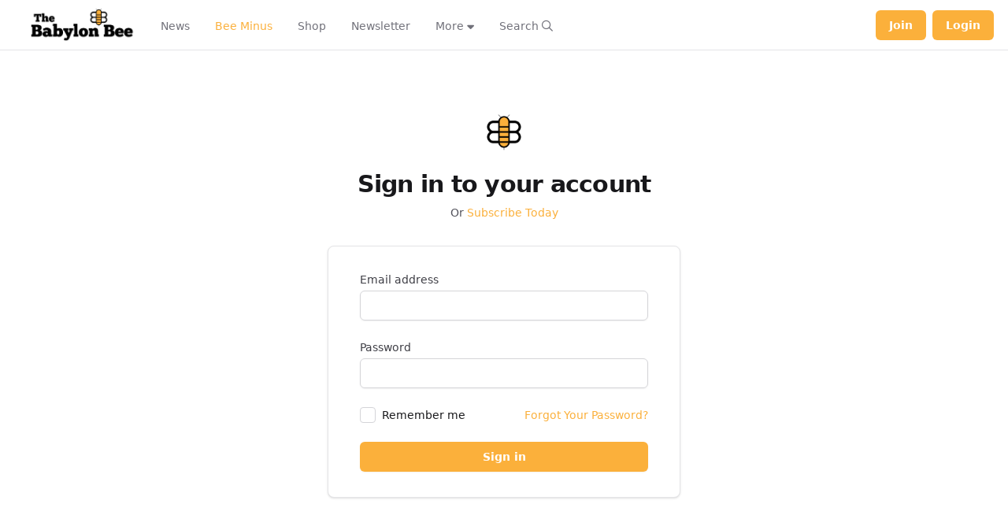

--- FILE ---
content_type: text/html; charset=UTF-8
request_url: https://babylonbee.com/login?intended=/news/cdc-fights-waning-vaccine-interest-by-sweetening-pot-to-2-donuts-per-jab
body_size: 14635
content:
<!DOCTYPE html>
<html lang="en" class="bg-global" dir="ltr">
    <head>
    
    <meta charset="utf-8">
    <meta name="viewport" content="width=device-width, initial-scale=1, maximum-scale=1">
    <!-- CSRF Token -->
    <meta name="csrf-token" content="M9IzJawDJSREWay9vpZmqaqYJZaI7dcSlfLfY89y">

        
                
    
                        <script src="https://babylonbee.com/js/app.js?id=69202da664eba" defer type="73cb611faf9901588ffdaa11-text/javascript"></script>
                            <link href="https://babylonbee.com/css/bee-app.css?id=69202da664eba" rel="stylesheet" defer>
            
            <link rel="shortcut icon" href="https://babylonbee.com/bee/img/favicon/favicon.ico" type="image/x-icon" />
        <link rel="apple-touch-icon" href="https://babylonbee.com/bee/img/favicon/apple-touch-icon.png" />
        <link rel="apple-touch-icon" sizes="57x57" href="https://babylonbee.com/bee/img/favicon/apple-touch-icon-57x57.png" />
        <link rel="apple-touch-icon" sizes="72x72" href="https://babylonbee.com/bee/img/favicon/apple-touch-icon-72x72.png" />
        <link rel="apple-touch-icon" sizes="76x76" href="https://babylonbee.com/bee/img/favicon/apple-touch-icon-76x76.png" />
        <link rel="apple-touch-icon" sizes="114x114" href="https://babylonbee.com/bee/img/favicon/apple-touch-icon-114x114.png" />
        <link rel="apple-touch-icon" sizes="120x120" href="https://babylonbee.com/bee/img/favicon/apple-touch-icon-120x120.png" />
        <link rel="apple-touch-icon" sizes="144x144" href="https://babylonbee.com/bee/img/favicon/apple-touch-icon-144x144.png" />
        <link rel="apple-touch-icon" sizes="152x152" href="https://babylonbee.com/bee/img/favicon/apple-touch-icon-152x152.png" />
        <link rel="apple-touch-icon" sizes="180x180" href="https://babylonbee.com/bee-apple-touch-icon.png">
        <link rel="icon" type="image/png" sizes="16x16" href="https://babylonbee.com/bee-favicon.png" href="/bee-favicon.png">
        <script src="https://cdn.jsdelivr.net/gh/cferdinandi/smooth-scroll@15/dist/smooth-scroll.polyfills.min.js" type="73cb611faf9901588ffdaa11-text/javascript"></script>

                        <link rel="canonical" href="https://babylonbee.com/login">
        
        
                    <title>Babylon Bee | Fake News You Can Trust</title>
                
                                                        <meta property="og:title" content="Babylon Bee | Fake News You Can Trust"/>
                            
                                                <meta property="og:url" content="https://babylonbee.com" />
                                        <meta property="og:type" content="website" />

                            <meta property="og:description" content="Babylon Bee is the definitive source of fake news you can trust." />
                <meta name="description" content="Babylon Bee is the definitive source of fake news you can trust.">
                <meta name="twitter:description" content="Babylon Bee is the definitive source of fake news you can trust.">
                            <meta property="fb:app_id" content="273153560646709"/>

                    <meta property="og:image" content="https://media.babylonbee.com/articles/62bb34ba2e4f062bb34ba2e4f1.jpg" />
            <meta property="og:image:secure_url" content="https://media.babylonbee.com/articles/62bb34ba2e4f062bb34ba2e4f1.jpg" />
            <meta name="twitter:image" content="https://media.babylonbee.com/articles/62bb34ba2e4f062bb34ba2e4f1.jpg">
        
                    <meta property="og:image:width" content="1500" />
            <meta property="og:image:height" content="1000" />
            
            <meta name="p:domain_verify" content="74b89ff439eb687e5a3300aa30d15a83"/>
        <meta property="fb:pages" content="1752689034960996">
        <meta property="og:locale" content="en_US" />
        <meta property="og:site_name" content="The Babylon Bee" />
                    <meta name="apple-itunes-app" content="app-id=1475189792">
            
                        <script src="https://cdn.usefathom.com/script.js" data-site="FTSEVVHK" defer type="73cb611faf9901588ffdaa11-text/javascript"></script>
                            <!-- Facebook Pixel -->
                    <!--<script>
                    !function(f,b,e,v,n,t,s)
                    {if(f.fbq)return;n=f.fbq=function(){n.callMethod?
                    n.callMethod.apply(n,arguments):n.queue.push(arguments)};
                    if(!f._fbq)f._fbq=n;n.push=n;n.loaded=!0;n.version='2.0';
                    n.queue=[];t=b.createElement(e);t.async=!0;
                    t.src=v;s=b.getElementsByTagName(e)[0];
                    s.parentNode.insertBefore(t,s)}(window,document,'script',
                    'https://connect.facebook.net/en_US/fbevents.js');
                    fbq('init', '326751097945685'); 
                    fbq('track', 'PageView');
                </script>
                <noscript>
                <img height="1" width="1" src="https://www.facebook.com/tr?id=326751097945685&ev=PageView&noscript=1"/>
                </noscript> -->

                <!-- TikTok Pixel -->
                <script type="73cb611faf9901588ffdaa11-text/javascript">
                    !function (w, d, t) {
                    w.TiktokAnalyticsObject=t;var ttq=w[t]=w[t]||[];ttq.methods=["page","track","identify","instances","debug","on","off","once","ready","alias","group","enableCookie","disableCookie"],ttq.setAndDefer=function(t,e){t[e]=function(){t.push([e].concat(Array.prototype.slice.call(arguments,0)))}};for(var i=0;i<ttq.methods.length;i++)ttq.setAndDefer(ttq,ttq.methods[i]);ttq.instance=function(t){for(var e=ttq._i[t]||[],n=0;n<ttq.methods.length;n++
                    )ttq.setAndDefer(e,ttq.methods[n]);return e},ttq.load=function(e,n){var i="https://analytics.tiktok.com/i18n/pixel/events.js";ttq._i=ttq._i||{},ttq._i[e]=[],ttq._i[e]._u=i,ttq._t=ttq._t||{},ttq._t[e]=+new Date,ttq._o=ttq._o||{},ttq._o[e]=n||{};n=document.createElement("script");n.type="text/javascript",n.async=!0,n.src=i+"?sdkid="+e+"&lib="+t;e=document.getElementsByTagName("script")[0];e.parentNode.insertBefore(n,e)};
                    ttq.load('CAF5FC3C77U1BL87UPI0');
                    ttq.page();
                    }(window, document, 'ttq');
                </script>
                    
        
                    <!-- GET EMAILS SCRIPT -->
                        
            <!-- Global site tag (gtag.js) - Google Ads: 662934776 -->
        <script async src="https://www.googletagmanager.com/gtag/js?id=AW-662934776" type="73cb611faf9901588ffdaa11-text/javascript"></script>
        <script type="73cb611faf9901588ffdaa11-text/javascript"> window.dataLayer = window.dataLayer || []; function gtag(){dataLayer.push(arguments);} gtag('js', new Date()); gtag('config', 'AW-662934776'); </script>

        <!-- Global site tag (gtag.js) - Google Analytics -->
                <!-- Twitter conversion tracking base code -->
        <script type="73cb611faf9901588ffdaa11-text/javascript">
            !function(e,t,n,s,u,a){e.twq||(s=e.twq=function(){s.exe?s.exe.apply(s,arguments):s.queue.push(arguments);
            },s.version='1.1',s.queue=[],u=t.createElement(n),u.async=!0,u.src='https://static.ads-twitter.com/uwt.js',
            a=t.getElementsByTagName(n)[0],a.parentNode.insertBefore(u,a))}(window,document,'script');
            twq('config','oe1dd');
        </script>
        <!-- End Twitter conversion tracking base code -->
    <script data-cfasync="false" nonce="ae303283-788b-4c90-b7b9-87935071afd7">try{(function(w,d){!function(j,k,l,m){if(j.zaraz)console.error("zaraz is loaded twice");else{j[l]=j[l]||{};j[l].executed=[];j.zaraz={deferred:[],listeners:[]};j.zaraz._v="5874";j.zaraz._n="ae303283-788b-4c90-b7b9-87935071afd7";j.zaraz.q=[];j.zaraz._f=function(n){return async function(){var o=Array.prototype.slice.call(arguments);j.zaraz.q.push({m:n,a:o})}};for(const p of["track","set","debug"])j.zaraz[p]=j.zaraz._f(p);j.zaraz.init=()=>{var q=k.getElementsByTagName(m)[0],r=k.createElement(m),s=k.getElementsByTagName("title")[0];s&&(j[l].t=k.getElementsByTagName("title")[0].text);j[l].x=Math.random();j[l].w=j.screen.width;j[l].h=j.screen.height;j[l].j=j.innerHeight;j[l].e=j.innerWidth;j[l].l=j.location.href;j[l].r=k.referrer;j[l].k=j.screen.colorDepth;j[l].n=k.characterSet;j[l].o=(new Date).getTimezoneOffset();if(j.dataLayer)for(const t of Object.entries(Object.entries(dataLayer).reduce((u,v)=>({...u[1],...v[1]}),{})))zaraz.set(t[0],t[1],{scope:"page"});j[l].q=[];for(;j.zaraz.q.length;){const w=j.zaraz.q.shift();j[l].q.push(w)}r.defer=!0;for(const x of[localStorage,sessionStorage])Object.keys(x||{}).filter(z=>z.startsWith("_zaraz_")).forEach(y=>{try{j[l]["z_"+y.slice(7)]=JSON.parse(x.getItem(y))}catch{j[l]["z_"+y.slice(7)]=x.getItem(y)}});r.referrerPolicy="origin";r.src="/cdn-cgi/zaraz/s.js?z="+btoa(encodeURIComponent(JSON.stringify(j[l])));q.parentNode.insertBefore(r,q)};["complete","interactive"].includes(k.readyState)?zaraz.init():j.addEventListener("DOMContentLoaded",zaraz.init)}}(w,d,"zarazData","script");window.zaraz._p=async d$=>new Promise(ea=>{if(d$){d$.e&&d$.e.forEach(eb=>{try{const ec=d.querySelector("script[nonce]"),ed=ec?.nonce||ec?.getAttribute("nonce"),ee=d.createElement("script");ed&&(ee.nonce=ed);ee.innerHTML=eb;ee.onload=()=>{d.head.removeChild(ee)};d.head.appendChild(ee)}catch(ef){console.error(`Error executing script: ${eb}\n`,ef)}});Promise.allSettled((d$.f||[]).map(eg=>fetch(eg[0],eg[1])))}ea()});zaraz._p({"e":["(function(w,d){})(window,document)"]});})(window,document)}catch(e){throw fetch("/cdn-cgi/zaraz/t"),e;};</script></head>
    <meta name="reaAvailable" content="[{&quot;id&quot;:13,&quot;name&quot;:&quot;Vomit&quot;,&quot;value&quot;:&quot;vomit&quot;,&quot;color&quot;:&quot;emerald-500&quot;,&quot;icon&quot;:&quot;face-vomit&quot;,&quot;descriptor&quot;:&quot;Vomited&quot;,&quot;category&quot;:&quot;Faces&quot;,&quot;secondary_category&quot;:null,&quot;is_default&quot;:0,&quot;created_at&quot;:&quot;2024-09-18T13:26:09.000000Z&quot;,&quot;updated_at&quot;:&quot;2024-09-18T13:26:09.000000Z&quot;},{&quot;id&quot;:14,&quot;name&quot;:&quot;Mind Blown&quot;,&quot;value&quot;:&quot;mind-blown&quot;,&quot;color&quot;:&quot;orange-500&quot;,&quot;icon&quot;:&quot;face-explode&quot;,&quot;descriptor&quot;:&quot;Mind Blown&quot;,&quot;category&quot;:&quot;Faces&quot;,&quot;secondary_category&quot;:null,&quot;is_default&quot;:0,&quot;created_at&quot;:&quot;2024-09-18T13:26:09.000000Z&quot;,&quot;updated_at&quot;:&quot;2024-09-18T13:26:09.000000Z&quot;},{&quot;id&quot;:15,&quot;name&quot;:&quot;Poo&quot;,&quot;value&quot;:&quot;poo&quot;,&quot;color&quot;:&quot;brown-500&quot;,&quot;icon&quot;:&quot;poo&quot;,&quot;descriptor&quot;:&quot;Pooed&quot;,&quot;category&quot;:&quot;Faces&quot;,&quot;secondary_category&quot;:null,&quot;is_default&quot;:0,&quot;created_at&quot;:&quot;2024-09-18T13:26:09.000000Z&quot;,&quot;updated_at&quot;:&quot;2024-09-18T13:26:09.000000Z&quot;},{&quot;id&quot;:17,&quot;name&quot;:&quot;Whoopsie&quot;,&quot;value&quot;:&quot;whoopsie&quot;,&quot;color&quot;:&quot;amber-500&quot;,&quot;icon&quot;:&quot;face-hand-over-mouth&quot;,&quot;descriptor&quot;:&quot;Whoopsied&quot;,&quot;category&quot;:&quot;Faces&quot;,&quot;secondary_category&quot;:null,&quot;is_default&quot;:0,&quot;created_at&quot;:&quot;2024-09-18T13:26:09.000000Z&quot;,&quot;updated_at&quot;:&quot;2024-09-18T13:26:09.000000Z&quot;},{&quot;id&quot;:18,&quot;name&quot;:&quot;Bacon&quot;,&quot;value&quot;:&quot;bacon&quot;,&quot;color&quot;:&quot;amber-700&quot;,&quot;icon&quot;:&quot;bacon&quot;,&quot;descriptor&quot;:&quot;Baconed&quot;,&quot;category&quot;:&quot;Food&quot;,&quot;secondary_category&quot;:null,&quot;is_default&quot;:0,&quot;created_at&quot;:&quot;2024-09-18T13:26:09.000000Z&quot;,&quot;updated_at&quot;:&quot;2024-09-18T13:26:09.000000Z&quot;},{&quot;id&quot;:19,&quot;name&quot;:&quot;Dislike&quot;,&quot;value&quot;:&quot;dislike&quot;,&quot;color&quot;:&quot;blue-500&quot;,&quot;icon&quot;:&quot;thumbs-down&quot;,&quot;descriptor&quot;:&quot;Disliked&quot;,&quot;category&quot;:&quot;Hands&quot;,&quot;secondary_category&quot;:null,&quot;is_default&quot;:0,&quot;created_at&quot;:&quot;2024-09-18T13:26:09.000000Z&quot;,&quot;updated_at&quot;:&quot;2024-09-18T13:26:09.000000Z&quot;},{&quot;id&quot;:20,&quot;name&quot;:&quot;Fire&quot;,&quot;value&quot;:&quot;fire&quot;,&quot;color&quot;:&quot;red-500&quot;,&quot;icon&quot;:&quot;fire&quot;,&quot;descriptor&quot;:&quot;Fired&quot;,&quot;category&quot;:&quot;Nature&quot;,&quot;secondary_category&quot;:null,&quot;is_default&quot;:0,&quot;created_at&quot;:&quot;2024-09-18T13:26:09.000000Z&quot;,&quot;updated_at&quot;:&quot;2024-09-18T13:26:09.000000Z&quot;},{&quot;id&quot;:21,&quot;name&quot;:&quot;Pizza&quot;,&quot;value&quot;:&quot;pizza&quot;,&quot;color&quot;:&quot;orange-500&quot;,&quot;icon&quot;:&quot;pizza&quot;,&quot;descriptor&quot;:&quot;Pizza&#039;d&quot;,&quot;category&quot;:&quot;Food&quot;,&quot;secondary_category&quot;:null,&quot;is_default&quot;:0,&quot;created_at&quot;:&quot;2024-09-18T13:26:09.000000Z&quot;,&quot;updated_at&quot;:&quot;2024-09-18T13:26:09.000000Z&quot;},{&quot;id&quot;:22,&quot;name&quot;:&quot;Door&quot;,&quot;value&quot;:&quot;door&quot;,&quot;color&quot;:&quot;cyan-500&quot;,&quot;icon&quot;:&quot;door-open&quot;,&quot;descriptor&quot;:&quot;Doored&quot;,&quot;category&quot;:&quot;Objects&quot;,&quot;secondary_category&quot;:null,&quot;is_default&quot;:0,&quot;created_at&quot;:&quot;2024-09-18T13:26:09.000000Z&quot;,&quot;updated_at&quot;:&quot;2024-09-18T13:26:09.000000Z&quot;},{&quot;id&quot;:23,&quot;name&quot;:&quot;Wheel&quot;,&quot;value&quot;:&quot;wheel&quot;,&quot;color&quot;:&quot;gray-900&quot;,&quot;icon&quot;:&quot;tire&quot;,&quot;descriptor&quot;:&quot;Wheeled&quot;,&quot;category&quot;:&quot;Objects&quot;,&quot;secondary_category&quot;:null,&quot;is_default&quot;:0,&quot;created_at&quot;:&quot;2024-09-18T13:26:09.000000Z&quot;,&quot;updated_at&quot;:&quot;2024-09-18T13:26:09.000000Z&quot;},{&quot;id&quot;:24,&quot;name&quot;:&quot;Hot Chocolate&quot;,&quot;value&quot;:&quot;mug-hot&quot;,&quot;color&quot;:&quot;brown-500&quot;,&quot;icon&quot;:&quot;mug-hot&quot;,&quot;descriptor&quot;:&quot;Hot Chocolated&quot;,&quot;category&quot;:&quot;Holidays&quot;,&quot;secondary_category&quot;:&quot;Food&quot;,&quot;is_default&quot;:0,&quot;created_at&quot;:&quot;2024-09-18T13:26:09.000000Z&quot;,&quot;updated_at&quot;:&quot;2024-09-18T13:26:09.000000Z&quot;},{&quot;id&quot;:25,&quot;name&quot;:&quot;Balloon&quot;,&quot;value&quot;:&quot;balloon&quot;,&quot;color&quot;:&quot;red-500&quot;,&quot;icon&quot;:&quot;balloon&quot;,&quot;descriptor&quot;:&quot;Ballooned&quot;,&quot;category&quot;:&quot;Objects&quot;,&quot;secondary_category&quot;:null,&quot;is_default&quot;:0,&quot;created_at&quot;:&quot;2024-09-18T13:26:09.000000Z&quot;,&quot;updated_at&quot;:&quot;2024-09-18T13:26:09.000000Z&quot;},{&quot;id&quot;:26,&quot;name&quot;:&quot;Squirrel&quot;,&quot;value&quot;:&quot;squirrel&quot;,&quot;color&quot;:&quot;brown-500&quot;,&quot;icon&quot;:&quot;squirrel&quot;,&quot;descriptor&quot;:&quot;Squirreled&quot;,&quot;category&quot;:&quot;Animals&quot;,&quot;secondary_category&quot;:null,&quot;is_default&quot;:0,&quot;created_at&quot;:&quot;2024-09-18T13:26:09.000000Z&quot;,&quot;updated_at&quot;:&quot;2024-09-18T13:26:09.000000Z&quot;},{&quot;id&quot;:28,&quot;name&quot;:&quot;Meh&quot;,&quot;value&quot;:&quot;meh&quot;,&quot;color&quot;:&quot;yellow-500&quot;,&quot;icon&quot;:&quot;face-meh&quot;,&quot;descriptor&quot;:&quot;Mehd&quot;,&quot;category&quot;:&quot;Faces&quot;,&quot;secondary_category&quot;:null,&quot;is_default&quot;:0,&quot;created_at&quot;:&quot;2024-09-18T13:26:09.000000Z&quot;,&quot;updated_at&quot;:&quot;2024-09-18T13:26:09.000000Z&quot;},{&quot;id&quot;:29,&quot;name&quot;:&quot;Corndog&quot;,&quot;value&quot;:&quot;corndog&quot;,&quot;color&quot;:&quot;amber-500&quot;,&quot;icon&quot;:&quot;thermometer&quot;,&quot;descriptor&quot;:&quot;Corndogged&quot;,&quot;category&quot;:&quot;Food&quot;,&quot;secondary_category&quot;:null,&quot;is_default&quot;:0,&quot;created_at&quot;:&quot;2024-09-18T13:26:09.000000Z&quot;,&quot;updated_at&quot;:&quot;2024-09-18T13:26:09.000000Z&quot;},{&quot;id&quot;:30,&quot;name&quot;:&quot;Space Cat&quot;,&quot;value&quot;:&quot;space-cat&quot;,&quot;color&quot;:&quot;indigo-700&quot;,&quot;icon&quot;:&quot;cat-space&quot;,&quot;descriptor&quot;:&quot;Astro-kittied&quot;,&quot;category&quot;:&quot;Science Fiction&quot;,&quot;secondary_category&quot;:null,&quot;is_default&quot;:0,&quot;created_at&quot;:&quot;2024-09-18T13:26:09.000000Z&quot;,&quot;updated_at&quot;:&quot;2024-09-18T13:26:09.000000Z&quot;},{&quot;id&quot;:32,&quot;name&quot;:&quot;Tombstone&quot;,&quot;value&quot;:&quot;tombstone&quot;,&quot;color&quot;:&quot;blue-500&quot;,&quot;icon&quot;:&quot;tombstone&quot;,&quot;descriptor&quot;:&quot;Tombstoned&quot;,&quot;category&quot;:&quot;Holidays&quot;,&quot;secondary_category&quot;:null,&quot;is_default&quot;:0,&quot;created_at&quot;:&quot;2024-09-18T13:26:09.000000Z&quot;,&quot;updated_at&quot;:&quot;2024-09-18T13:26:09.000000Z&quot;},{&quot;id&quot;:33,&quot;name&quot;:&quot;Bee&quot;,&quot;value&quot;:&quot;bee&quot;,&quot;color&quot;:&quot;yellow-400&quot;,&quot;icon&quot;:&quot;bee&quot;,&quot;descriptor&quot;:&quot;Buzzed&quot;,&quot;category&quot;:&quot;Animals&quot;,&quot;secondary_category&quot;:null,&quot;is_default&quot;:0,&quot;created_at&quot;:&quot;2024-09-18T13:26:09.000000Z&quot;,&quot;updated_at&quot;:&quot;2024-09-18T13:26:09.000000Z&quot;},{&quot;id&quot;:34,&quot;name&quot;:&quot;Pumpkin&quot;,&quot;value&quot;:&quot;pumpkin&quot;,&quot;color&quot;:&quot;yellow-500&quot;,&quot;icon&quot;:&quot;pumpkin&quot;,&quot;descriptor&quot;:&quot;Pumpkined&quot;,&quot;category&quot;:&quot;Holidays&quot;,&quot;secondary_category&quot;:&quot;Food&quot;,&quot;is_default&quot;:0,&quot;created_at&quot;:&quot;2024-09-18T13:26:09.000000Z&quot;,&quot;updated_at&quot;:&quot;2024-09-18T13:26:09.000000Z&quot;},{&quot;id&quot;:35,&quot;name&quot;:&quot;Turkey&quot;,&quot;value&quot;:&quot;turkey&quot;,&quot;color&quot;:&quot;orange-500&quot;,&quot;icon&quot;:&quot;turkey&quot;,&quot;descriptor&quot;:&quot;Stuffed&quot;,&quot;category&quot;:&quot;Food&quot;,&quot;secondary_category&quot;:&quot;Holidays&quot;,&quot;is_default&quot;:0,&quot;created_at&quot;:&quot;2024-09-18T13:26:09.000000Z&quot;,&quot;updated_at&quot;:&quot;2024-09-18T13:26:09.000000Z&quot;},{&quot;id&quot;:36,&quot;name&quot;:&quot;Bomb&quot;,&quot;value&quot;:&quot;bomb&quot;,&quot;color&quot;:&quot;gray-700&quot;,&quot;icon&quot;:&quot;bomb&quot;,&quot;descriptor&quot;:&quot;Bombed&quot;,&quot;category&quot;:&quot;Objects&quot;,&quot;secondary_category&quot;:null,&quot;is_default&quot;:0,&quot;created_at&quot;:&quot;2024-09-18T13:26:09.000000Z&quot;,&quot;updated_at&quot;:&quot;2024-09-18T13:26:09.000000Z&quot;},{&quot;id&quot;:37,&quot;name&quot;:&quot;Christmas Tree&quot;,&quot;value&quot;:&quot;xmas-tree&quot;,&quot;color&quot;:&quot;green-600&quot;,&quot;icon&quot;:&quot;tree-christmas&quot;,&quot;descriptor&quot;:&quot;Treed&quot;,&quot;category&quot;:&quot;Holidays&quot;,&quot;secondary_category&quot;:null,&quot;is_default&quot;:0,&quot;created_at&quot;:&quot;2024-09-18T13:26:09.000000Z&quot;,&quot;updated_at&quot;:&quot;2024-09-18T13:26:09.000000Z&quot;},{&quot;id&quot;:38,&quot;name&quot;:&quot;Easter Egg&quot;,&quot;value&quot;:&quot;egg&quot;,&quot;color&quot;:&quot;indigo-700&quot;,&quot;icon&quot;:&quot;egg&quot;,&quot;descriptor&quot;:&quot;Egged&quot;,&quot;category&quot;:&quot;Holidays&quot;,&quot;secondary_category&quot;:null,&quot;is_default&quot;:0,&quot;created_at&quot;:&quot;2024-09-18T13:26:09.000000Z&quot;,&quot;updated_at&quot;:&quot;2024-09-18T13:26:09.000000Z&quot;},{&quot;id&quot;:39,&quot;name&quot;:&quot;Taco&quot;,&quot;value&quot;:&quot;taco&quot;,&quot;color&quot;:&quot;yellow-500&quot;,&quot;icon&quot;:&quot;taco&quot;,&quot;descriptor&quot;:&quot;Tacoed&quot;,&quot;category&quot;:&quot;Food&quot;,&quot;secondary_category&quot;:null,&quot;is_default&quot;:0,&quot;created_at&quot;:&quot;2024-09-18T13:26:09.000000Z&quot;,&quot;updated_at&quot;:&quot;2024-09-18T13:26:09.000000Z&quot;},{&quot;id&quot;:40,&quot;name&quot;:&quot;R2-D2&quot;,&quot;value&quot;:&quot;r2-d2&quot;,&quot;color&quot;:&quot;blue-500&quot;,&quot;icon&quot;:&quot;robot-astromech&quot;,&quot;descriptor&quot;:&quot;D2&#039;d&quot;,&quot;category&quot;:&quot;Science Fiction&quot;,&quot;secondary_category&quot;:null,&quot;is_default&quot;:0,&quot;created_at&quot;:&quot;2024-09-18T13:26:09.000000Z&quot;,&quot;updated_at&quot;:&quot;2024-09-18T13:26:09.000000Z&quot;},{&quot;id&quot;:41,&quot;name&quot;:&quot;Rocket&quot;,&quot;value&quot;:&quot;rocket&quot;,&quot;color&quot;:&quot;red-400&quot;,&quot;icon&quot;:&quot;rocket-launch&quot;,&quot;descriptor&quot;:&quot;Launched&quot;,&quot;category&quot;:&quot;Space&quot;,&quot;secondary_category&quot;:null,&quot;is_default&quot;:0,&quot;created_at&quot;:&quot;2024-09-18T13:26:09.000000Z&quot;,&quot;updated_at&quot;:&quot;2024-09-18T13:26:09.000000Z&quot;},{&quot;id&quot;:42,&quot;name&quot;:&quot;Leia&quot;,&quot;value&quot;:&quot;leia&quot;,&quot;color&quot;:&quot;yellow-400&quot;,&quot;icon&quot;:&quot;user-hair-buns&quot;,&quot;descriptor&quot;:&quot;Leia&#039;d&quot;,&quot;category&quot;:&quot;Science Fiction&quot;,&quot;secondary_category&quot;:null,&quot;is_default&quot;:0,&quot;created_at&quot;:&quot;2024-09-18T13:26:09.000000Z&quot;,&quot;updated_at&quot;:&quot;2024-09-18T13:26:09.000000Z&quot;},{&quot;id&quot;:43,&quot;name&quot;:&quot;Poo Storm&quot;,&quot;value&quot;:&quot;poo-storm&quot;,&quot;color&quot;:&quot;brown-500&quot;,&quot;icon&quot;:&quot;poo-storm&quot;,&quot;descriptor&quot;:&quot;Poo Stormed&quot;,&quot;category&quot;:&quot;Nature&quot;,&quot;secondary_category&quot;:null,&quot;is_default&quot;:0,&quot;created_at&quot;:&quot;2024-09-18T13:26:09.000000Z&quot;,&quot;updated_at&quot;:&quot;2024-09-18T13:26:09.000000Z&quot;},{&quot;id&quot;:44,&quot;name&quot;:&quot;Holy Peter Heck!&quot;,&quot;value&quot;:&quot;exclaim&quot;,&quot;color&quot;:&quot;amber-500&quot;,&quot;icon&quot;:&quot;circle-exclamation&quot;,&quot;descriptor&quot;:&quot;Holy Hecked&quot;,&quot;category&quot;:&quot;Hands&quot;,&quot;secondary_category&quot;:null,&quot;is_default&quot;:0,&quot;created_at&quot;:&quot;2024-09-18T13:26:09.000000Z&quot;,&quot;updated_at&quot;:&quot;2024-09-18T13:26:09.000000Z&quot;},{&quot;id&quot;:46,&quot;name&quot;:&quot;Holiday Lights&quot;,&quot;value&quot;:&quot;lights-hol&quot;,&quot;color&quot;:&quot;green-500&quot;,&quot;icon&quot;:&quot;lights-holiday&quot;,&quot;descriptor&quot;:&quot;Lit&quot;,&quot;category&quot;:&quot;Holidays&quot;,&quot;secondary_category&quot;:null,&quot;is_default&quot;:0,&quot;created_at&quot;:&quot;2024-09-18T13:26:09.000000Z&quot;,&quot;updated_at&quot;:&quot;2024-09-18T13:26:09.000000Z&quot;},{&quot;id&quot;:47,&quot;name&quot;:&quot;Stocking&quot;,&quot;value&quot;:&quot;stocking&quot;,&quot;color&quot;:&quot;pink-500&quot;,&quot;icon&quot;:&quot;stocking&quot;,&quot;descriptor&quot;:&quot;Stockinged&quot;,&quot;category&quot;:&quot;Holidays&quot;,&quot;secondary_category&quot;:null,&quot;is_default&quot;:0,&quot;created_at&quot;:&quot;2024-09-18T13:26:09.000000Z&quot;,&quot;updated_at&quot;:&quot;2024-09-18T13:26:09.000000Z&quot;},{&quot;id&quot;:48,&quot;name&quot;:&quot;Wreath&quot;,&quot;value&quot;:&quot;wreath&quot;,&quot;color&quot;:&quot;green-500&quot;,&quot;icon&quot;:&quot;wreath&quot;,&quot;descriptor&quot;:&quot;Wreathed&quot;,&quot;category&quot;:&quot;Holidays&quot;,&quot;secondary_category&quot;:null,&quot;is_default&quot;:0,&quot;created_at&quot;:&quot;2024-09-18T13:26:09.000000Z&quot;,&quot;updated_at&quot;:&quot;2024-09-18T13:26:09.000000Z&quot;},{&quot;id&quot;:49,&quot;name&quot;:&quot;Christmas Star&quot;,&quot;value&quot;:&quot;star-xmas&quot;,&quot;color&quot;:&quot;yellow-500&quot;,&quot;icon&quot;:&quot;star-christmas&quot;,&quot;descriptor&quot;:&quot;Christmas Starred&quot;,&quot;category&quot;:&quot;Holidays&quot;,&quot;secondary_category&quot;:null,&quot;is_default&quot;:0,&quot;created_at&quot;:&quot;2024-09-18T13:26:09.000000Z&quot;,&quot;updated_at&quot;:&quot;2024-09-18T13:26:09.000000Z&quot;},{&quot;id&quot;:50,&quot;name&quot;:&quot;Snowman&quot;,&quot;value&quot;:&quot;snowman&quot;,&quot;color&quot;:&quot;blue-500&quot;,&quot;icon&quot;:&quot;snowman&quot;,&quot;descriptor&quot;:&quot;Snowmaned&quot;,&quot;category&quot;:&quot;Holidays&quot;,&quot;secondary_category&quot;:null,&quot;is_default&quot;:0,&quot;created_at&quot;:&quot;2024-09-18T13:26:09.000000Z&quot;,&quot;updated_at&quot;:&quot;2024-09-18T13:26:09.000000Z&quot;},{&quot;id&quot;:51,&quot;name&quot;:&quot;Sleigh&quot;,&quot;value&quot;:&quot;sleigh&quot;,&quot;color&quot;:&quot;red-500&quot;,&quot;icon&quot;:&quot;sleigh&quot;,&quot;descriptor&quot;:&quot;Jingled All The Way&quot;,&quot;category&quot;:&quot;Holidays&quot;,&quot;secondary_category&quot;:null,&quot;is_default&quot;:0,&quot;created_at&quot;:&quot;2024-09-18T13:26:09.000000Z&quot;,&quot;updated_at&quot;:&quot;2024-09-18T13:26:09.000000Z&quot;},{&quot;id&quot;:52,&quot;name&quot;:&quot;Holly Berry&quot;,&quot;value&quot;:&quot;holly&quot;,&quot;color&quot;:&quot;red-500&quot;,&quot;icon&quot;:&quot;holly-berry&quot;,&quot;descriptor&quot;:&quot;Holly Berried&quot;,&quot;category&quot;:&quot;Holidays&quot;,&quot;secondary_category&quot;:null,&quot;is_default&quot;:0,&quot;created_at&quot;:&quot;2024-09-18T13:26:10.000000Z&quot;,&quot;updated_at&quot;:&quot;2024-09-18T13:26:10.000000Z&quot;},{&quot;id&quot;:53,&quot;name&quot;:&quot;Santa Hat&quot;,&quot;value&quot;:&quot;hat-santa&quot;,&quot;color&quot;:&quot;red-500&quot;,&quot;icon&quot;:&quot;hat-santa&quot;,&quot;descriptor&quot;:&quot;Santa Hatted&quot;,&quot;category&quot;:&quot;Holidays&quot;,&quot;secondary_category&quot;:null,&quot;is_default&quot;:0,&quot;created_at&quot;:&quot;2024-09-18T13:26:10.000000Z&quot;,&quot;updated_at&quot;:&quot;2024-09-18T13:26:10.000000Z&quot;},{&quot;id&quot;:54,&quot;name&quot;:&quot;Gingerbread Man&quot;,&quot;value&quot;:&quot;gbread-man&quot;,&quot;color&quot;:&quot;brown-500&quot;,&quot;icon&quot;:&quot;gingerbread-man&quot;,&quot;descriptor&quot;:&quot;Gingerbread Manned&quot;,&quot;category&quot;:&quot;Holidays&quot;,&quot;secondary_category&quot;:&quot;Food&quot;,&quot;is_default&quot;:0,&quot;created_at&quot;:&quot;2024-09-18T13:26:10.000000Z&quot;,&quot;updated_at&quot;:&quot;2024-09-18T13:26:10.000000Z&quot;},{&quot;id&quot;:55,&quot;name&quot;:&quot;Candy Cane&quot;,&quot;value&quot;:&quot;candy-cane&quot;,&quot;color&quot;:&quot;red-500&quot;,&quot;icon&quot;:&quot;candy-cane&quot;,&quot;descriptor&quot;:&quot;Candy Caned&quot;,&quot;category&quot;:&quot;Holidays&quot;,&quot;secondary_category&quot;:&quot;Food&quot;,&quot;is_default&quot;:0,&quot;created_at&quot;:&quot;2024-09-18T13:26:10.000000Z&quot;,&quot;updated_at&quot;:&quot;2024-09-18T13:26:10.000000Z&quot;},{&quot;id&quot;:56,&quot;name&quot;:&quot;Angel&quot;,&quot;value&quot;:&quot;angel&quot;,&quot;color&quot;:&quot;yellow-500&quot;,&quot;icon&quot;:&quot;angel&quot;,&quot;descriptor&quot;:&quot;Angeled&quot;,&quot;category&quot;:&quot;Holidays&quot;,&quot;secondary_category&quot;:null,&quot;is_default&quot;:0,&quot;created_at&quot;:&quot;2024-09-18T13:26:10.000000Z&quot;,&quot;updated_at&quot;:&quot;2024-09-18T13:26:10.000000Z&quot;},{&quot;id&quot;:57,&quot;name&quot;:&quot;Bells&quot;,&quot;value&quot;:&quot;bells&quot;,&quot;color&quot;:&quot;yellow-500&quot;,&quot;icon&quot;:&quot;bells&quot;,&quot;descriptor&quot;:&quot;Belled&quot;,&quot;category&quot;:&quot;Holidays&quot;,&quot;secondary_category&quot;:null,&quot;is_default&quot;:0,&quot;created_at&quot;:&quot;2024-09-18T13:26:10.000000Z&quot;,&quot;updated_at&quot;:&quot;2024-09-18T13:26:10.000000Z&quot;},{&quot;id&quot;:58,&quot;name&quot;:&quot;Snowman Head&quot;,&quot;value&quot;:&quot;snowhead&quot;,&quot;color&quot;:&quot;blue-500&quot;,&quot;icon&quot;:&quot;snowman-head&quot;,&quot;descriptor&quot;:&quot;Frosty the Snowmaned&quot;,&quot;category&quot;:&quot;Holidays&quot;,&quot;secondary_category&quot;:null,&quot;is_default&quot;:0,&quot;created_at&quot;:&quot;2024-09-18T13:26:10.000000Z&quot;,&quot;updated_at&quot;:&quot;2024-09-18T13:26:10.000000Z&quot;},{&quot;id&quot;:59,&quot;name&quot;:&quot;Rudolph&quot;,&quot;value&quot;:&quot;rudolph&quot;,&quot;color&quot;:&quot;red-500&quot;,&quot;icon&quot;:&quot;deer-rudolph&quot;,&quot;descriptor&quot;:&quot;Rudolphed&quot;,&quot;category&quot;:&quot;Holidays&quot;,&quot;secondary_category&quot;:&quot;Animals&quot;,&quot;is_default&quot;:0,&quot;created_at&quot;:&quot;2024-09-18T13:26:10.000000Z&quot;,&quot;updated_at&quot;:&quot;2024-09-18T13:26:10.000000Z&quot;},{&quot;id&quot;:60,&quot;name&quot;:&quot;Frog&quot;,&quot;value&quot;:&quot;frog&quot;,&quot;color&quot;:&quot;green-500&quot;,&quot;icon&quot;:&quot;frog&quot;,&quot;descriptor&quot;:&quot;Frogged&quot;,&quot;category&quot;:&quot;Animals&quot;,&quot;secondary_category&quot;:&quot;Marine&quot;,&quot;is_default&quot;:0,&quot;created_at&quot;:&quot;2024-09-18T13:26:10.000000Z&quot;,&quot;updated_at&quot;:&quot;2024-09-18T13:26:10.000000Z&quot;},{&quot;id&quot;:61,&quot;name&quot;:&quot;Pie&quot;,&quot;value&quot;:&quot;pie&quot;,&quot;color&quot;:&quot;yellow-500&quot;,&quot;icon&quot;:&quot;pie&quot;,&quot;descriptor&quot;:&quot;Pied&quot;,&quot;category&quot;:&quot;Food&quot;,&quot;secondary_category&quot;:null,&quot;is_default&quot;:0,&quot;created_at&quot;:&quot;2024-09-18T13:26:10.000000Z&quot;,&quot;updated_at&quot;:&quot;2024-09-18T13:26:10.000000Z&quot;},{&quot;id&quot;:62,&quot;name&quot;:&quot;Raccoon&quot;,&quot;value&quot;:&quot;raccoon&quot;,&quot;color&quot;:&quot;gray-500&quot;,&quot;icon&quot;:&quot;raccoon&quot;,&quot;descriptor&quot;:&quot;Raccooned&quot;,&quot;category&quot;:&quot;Animals&quot;,&quot;secondary_category&quot;:null,&quot;is_default&quot;:0,&quot;created_at&quot;:&quot;2024-09-18T13:26:10.000000Z&quot;,&quot;updated_at&quot;:&quot;2024-09-18T13:26:10.000000Z&quot;},{&quot;id&quot;:63,&quot;name&quot;:&quot;Mustache&quot;,&quot;value&quot;:&quot;mustache&quot;,&quot;color&quot;:&quot;amber-700&quot;,&quot;icon&quot;:&quot;mustache&quot;,&quot;descriptor&quot;:&quot;Mustached&quot;,&quot;category&quot;:&quot;Objects&quot;,&quot;secondary_category&quot;:null,&quot;is_default&quot;:0,&quot;created_at&quot;:&quot;2024-09-18T13:26:10.000000Z&quot;,&quot;updated_at&quot;:&quot;2024-09-18T13:26:10.000000Z&quot;},{&quot;id&quot;:64,&quot;name&quot;:&quot;Pig&quot;,&quot;value&quot;:&quot;pig&quot;,&quot;color&quot;:&quot;pink-500&quot;,&quot;icon&quot;:&quot;pig&quot;,&quot;descriptor&quot;:&quot;Oinked&quot;,&quot;category&quot;:&quot;Animals&quot;,&quot;secondary_category&quot;:null,&quot;is_default&quot;:0,&quot;created_at&quot;:&quot;2024-09-18T13:26:10.000000Z&quot;,&quot;updated_at&quot;:&quot;2024-09-18T13:26:10.000000Z&quot;},{&quot;id&quot;:65,&quot;name&quot;:&quot;Covered Wagon&quot;,&quot;value&quot;:&quot;wagon-covered&quot;,&quot;color&quot;:&quot;brown-500&quot;,&quot;icon&quot;:&quot;wagon-covered&quot;,&quot;descriptor&quot;:&quot;Tripped&quot;,&quot;category&quot;:&quot;Travel&quot;,&quot;secondary_category&quot;:null,&quot;is_default&quot;:0,&quot;created_at&quot;:&quot;2024-09-18T13:26:10.000000Z&quot;,&quot;updated_at&quot;:&quot;2024-09-18T13:26:10.000000Z&quot;},{&quot;id&quot;:66,&quot;name&quot;:&quot;Bagel&quot;,&quot;value&quot;:&quot;bagel&quot;,&quot;color&quot;:&quot;yellow-500&quot;,&quot;icon&quot;:&quot;bagel&quot;,&quot;descriptor&quot;:&quot;Bageled&quot;,&quot;category&quot;:&quot;Food&quot;,&quot;secondary_category&quot;:null,&quot;is_default&quot;:0,&quot;created_at&quot;:&quot;2024-09-18T13:26:10.000000Z&quot;,&quot;updated_at&quot;:&quot;2024-09-18T13:26:10.000000Z&quot;},{&quot;id&quot;:67,&quot;name&quot;:&quot;Peek A Boo&quot;,&quot;value&quot;:&quot;face-hand-peeking&quot;,&quot;color&quot;:&quot;yellow-500&quot;,&quot;icon&quot;:&quot;face-hand-peeking&quot;,&quot;descriptor&quot;:&quot;Peek A Boo&#039;d&quot;,&quot;category&quot;:&quot;Faces&quot;,&quot;secondary_category&quot;:null,&quot;is_default&quot;:0,&quot;created_at&quot;:&quot;2024-09-18T13:26:10.000000Z&quot;,&quot;updated_at&quot;:&quot;2024-09-18T13:26:10.000000Z&quot;},{&quot;id&quot;:68,&quot;name&quot;:&quot;Volleyball&quot;,&quot;value&quot;:&quot;volleyball&quot;,&quot;color&quot;:&quot;gray-500&quot;,&quot;icon&quot;:&quot;volleyball&quot;,&quot;descriptor&quot;:&quot;Volleyballed&quot;,&quot;category&quot;:&quot;Sports&quot;,&quot;secondary_category&quot;:null,&quot;is_default&quot;:0,&quot;created_at&quot;:&quot;2024-09-18T13:26:10.000000Z&quot;,&quot;updated_at&quot;:&quot;2024-09-18T13:26:10.000000Z&quot;},{&quot;id&quot;:69,&quot;name&quot;:&quot;Ufo&quot;,&quot;value&quot;:&quot;ufo&quot;,&quot;color&quot;:&quot;green-500&quot;,&quot;icon&quot;:&quot;ufo&quot;,&quot;descriptor&quot;:&quot;Ufo&#039;d&quot;,&quot;category&quot;:&quot;Science Fiction&quot;,&quot;secondary_category&quot;:&quot;Space&quot;,&quot;is_default&quot;:0,&quot;created_at&quot;:&quot;2024-09-18T13:26:10.000000Z&quot;,&quot;updated_at&quot;:&quot;2024-09-18T13:26:10.000000Z&quot;},{&quot;id&quot;:70,&quot;name&quot;:&quot;Icicles&quot;,&quot;value&quot;:&quot;face-icicles&quot;,&quot;color&quot;:&quot;blue-500&quot;,&quot;icon&quot;:&quot;face-icicles&quot;,&quot;descriptor&quot;:&quot;Face Icicled&quot;,&quot;category&quot;:&quot;Faces&quot;,&quot;secondary_category&quot;:null,&quot;is_default&quot;:0,&quot;created_at&quot;:&quot;2024-09-18T13:26:10.000000Z&quot;,&quot;updated_at&quot;:&quot;2024-09-18T13:26:10.000000Z&quot;},{&quot;id&quot;:71,&quot;name&quot;:&quot;Glasses&quot;,&quot;value&quot;:&quot;face-glasses&quot;,&quot;color&quot;:&quot;yellow-500&quot;,&quot;icon&quot;:&quot;face-glasses&quot;,&quot;descriptor&quot;:&quot;Face Glassesed&quot;,&quot;category&quot;:&quot;Faces&quot;,&quot;secondary_category&quot;:null,&quot;is_default&quot;:0,&quot;created_at&quot;:&quot;2024-09-18T13:26:10.000000Z&quot;,&quot;updated_at&quot;:&quot;2024-09-18T13:26:10.000000Z&quot;},{&quot;id&quot;:72,&quot;name&quot;:&quot;Atom&quot;,&quot;value&quot;:&quot;atom&quot;,&quot;color&quot;:&quot;indigo-500&quot;,&quot;icon&quot;:&quot;atom&quot;,&quot;descriptor&quot;:&quot;Particled&quot;,&quot;category&quot;:&quot;Science&quot;,&quot;secondary_category&quot;:null,&quot;is_default&quot;:0,&quot;created_at&quot;:&quot;2024-09-18T13:26:10.000000Z&quot;,&quot;updated_at&quot;:&quot;2024-09-18T13:26:10.000000Z&quot;},{&quot;id&quot;:73,&quot;name&quot;:&quot;Football&quot;,&quot;value&quot;:&quot;football&quot;,&quot;color&quot;:&quot;brown-500&quot;,&quot;icon&quot;:&quot;football&quot;,&quot;descriptor&quot;:&quot;Footballed&quot;,&quot;category&quot;:&quot;Sports&quot;,&quot;secondary_category&quot;:null,&quot;is_default&quot;:0,&quot;created_at&quot;:&quot;2024-09-18T13:26:10.000000Z&quot;,&quot;updated_at&quot;:&quot;2024-09-18T13:26:10.000000Z&quot;},{&quot;id&quot;:74,&quot;name&quot;:&quot;Swiss Cheese&quot;,&quot;value&quot;:&quot;cheese-swiss&quot;,&quot;color&quot;:&quot;yellow-500&quot;,&quot;icon&quot;:&quot;cheese-swiss&quot;,&quot;descriptor&quot;:&quot;Swiss Cheesed&quot;,&quot;category&quot;:&quot;Food&quot;,&quot;secondary_category&quot;:null,&quot;is_default&quot;:0,&quot;created_at&quot;:&quot;2024-09-18T13:26:10.000000Z&quot;,&quot;updated_at&quot;:&quot;2024-09-18T13:26:10.000000Z&quot;},{&quot;id&quot;:75,&quot;name&quot;:&quot;Football Helmet&quot;,&quot;value&quot;:&quot;football-helmet&quot;,&quot;color&quot;:&quot;brown-500&quot;,&quot;icon&quot;:&quot;football-helmet&quot;,&quot;descriptor&quot;:&quot;Football Helmetted&quot;,&quot;category&quot;:&quot;Sports&quot;,&quot;secondary_category&quot;:null,&quot;is_default&quot;:0,&quot;created_at&quot;:&quot;2024-09-18T13:26:10.000000Z&quot;,&quot;updated_at&quot;:&quot;2024-09-18T13:26:10.000000Z&quot;},{&quot;id&quot;:76,&quot;name&quot;:&quot;Ram&quot;,&quot;value&quot;:&quot;ram&quot;,&quot;color&quot;:&quot;gray-500&quot;,&quot;icon&quot;:&quot;ram&quot;,&quot;descriptor&quot;:&quot;Rammed&quot;,&quot;category&quot;:&quot;Animals&quot;,&quot;secondary_category&quot;:null,&quot;is_default&quot;:0,&quot;created_at&quot;:&quot;2024-09-18T13:26:10.000000Z&quot;,&quot;updated_at&quot;:&quot;2024-09-18T13:26:10.000000Z&quot;},{&quot;id&quot;:77,&quot;name&quot;:&quot;Blueberries&quot;,&quot;value&quot;:&quot;blueberries&quot;,&quot;color&quot;:&quot;indigo-500&quot;,&quot;icon&quot;:&quot;blueberries&quot;,&quot;descriptor&quot;:&quot;Blueberried&quot;,&quot;category&quot;:&quot;Food&quot;,&quot;secondary_category&quot;:null,&quot;is_default&quot;:0,&quot;created_at&quot;:&quot;2024-09-18T13:26:10.000000Z&quot;,&quot;updated_at&quot;:&quot;2024-09-18T13:26:10.000000Z&quot;},{&quot;id&quot;:78,&quot;name&quot;:&quot;Golf Hole&quot;,&quot;value&quot;:&quot;golf-flag-hole&quot;,&quot;color&quot;:&quot;green-500&quot;,&quot;icon&quot;:&quot;golf-flag-hole&quot;,&quot;descriptor&quot;:&quot;Golfed&quot;,&quot;category&quot;:&quot;Sports&quot;,&quot;secondary_category&quot;:null,&quot;is_default&quot;:0,&quot;created_at&quot;:&quot;2024-09-18T13:26:10.000000Z&quot;,&quot;updated_at&quot;:&quot;2024-09-18T13:26:10.000000Z&quot;},{&quot;id&quot;:79,&quot;name&quot;:&quot;Unamused&quot;,&quot;value&quot;:&quot;face-unamused&quot;,&quot;color&quot;:&quot;yellow-500&quot;,&quot;icon&quot;:&quot;face-unamused&quot;,&quot;descriptor&quot;:&quot;Nothing&#039;d&quot;,&quot;category&quot;:&quot;Faces&quot;,&quot;secondary_category&quot;:null,&quot;is_default&quot;:0,&quot;created_at&quot;:&quot;2024-09-18T13:26:10.000000Z&quot;,&quot;updated_at&quot;:&quot;2024-09-18T13:26:10.000000Z&quot;},{&quot;id&quot;:80,&quot;name&quot;:&quot;Ninja&quot;,&quot;value&quot;:&quot;user-ninja&quot;,&quot;color&quot;:&quot;gray-400&quot;,&quot;icon&quot;:&quot;user-ninja&quot;,&quot;descriptor&quot;:&quot;Ninja&#039;d&quot;,&quot;category&quot;:&quot;People&quot;,&quot;secondary_category&quot;:null,&quot;is_default&quot;:0,&quot;created_at&quot;:&quot;2024-09-18T13:26:10.000000Z&quot;,&quot;updated_at&quot;:&quot;2024-09-18T13:26:10.000000Z&quot;},{&quot;id&quot;:81,&quot;name&quot;:&quot;Drumstick&quot;,&quot;value&quot;:&quot;drumstick&quot;,&quot;color&quot;:&quot;brown-500&quot;,&quot;icon&quot;:&quot;drumstick&quot;,&quot;descriptor&quot;:&quot;Drumsticked&quot;,&quot;category&quot;:&quot;Food&quot;,&quot;secondary_category&quot;:null,&quot;is_default&quot;:0,&quot;created_at&quot;:&quot;2024-09-18T13:26:10.000000Z&quot;,&quot;updated_at&quot;:&quot;2024-09-18T13:26:10.000000Z&quot;},{&quot;id&quot;:82,&quot;name&quot;:&quot;Awesome&quot;,&quot;value&quot;:&quot;face-awesome&quot;,&quot;color&quot;:&quot;yellow-500&quot;,&quot;icon&quot;:&quot;face-awesome&quot;,&quot;descriptor&quot;:&quot;Awesomed&quot;,&quot;category&quot;:&quot;Faces&quot;,&quot;secondary_category&quot;:null,&quot;is_default&quot;:0,&quot;created_at&quot;:&quot;2024-09-18T13:26:10.000000Z&quot;,&quot;updated_at&quot;:&quot;2024-09-18T13:26:10.000000Z&quot;},{&quot;id&quot;:83,&quot;name&quot;:&quot;Grapes&quot;,&quot;value&quot;:&quot;grapes&quot;,&quot;color&quot;:&quot;indigo-700&quot;,&quot;icon&quot;:&quot;grapes&quot;,&quot;descriptor&quot;:&quot;Grapes&quot;,&quot;category&quot;:&quot;Food&quot;,&quot;secondary_category&quot;:null,&quot;is_default&quot;:0,&quot;created_at&quot;:&quot;2024-09-18T13:26:10.000000Z&quot;,&quot;updated_at&quot;:&quot;2024-09-18T13:26:10.000000Z&quot;},{&quot;id&quot;:84,&quot;name&quot;:&quot;Scarecrow&quot;,&quot;value&quot;:&quot;scarecrow&quot;,&quot;color&quot;:&quot;yellow-500&quot;,&quot;icon&quot;:&quot;scarecrow&quot;,&quot;descriptor&quot;:&quot;Scarecrowed&quot;,&quot;category&quot;:&quot;Holidays&quot;,&quot;secondary_category&quot;:null,&quot;is_default&quot;:0,&quot;created_at&quot;:&quot;2024-09-18T13:26:10.000000Z&quot;,&quot;updated_at&quot;:&quot;2024-09-18T13:26:10.000000Z&quot;},{&quot;id&quot;:85,&quot;name&quot;:&quot;Elephant&quot;,&quot;value&quot;:&quot;elephant&quot;,&quot;color&quot;:&quot;gray-600&quot;,&quot;icon&quot;:&quot;elephant&quot;,&quot;descriptor&quot;:&quot;Elephanted&quot;,&quot;category&quot;:&quot;Animals&quot;,&quot;secondary_category&quot;:null,&quot;is_default&quot;:0,&quot;created_at&quot;:&quot;2024-09-18T13:26:10.000000Z&quot;,&quot;updated_at&quot;:&quot;2024-09-18T13:26:10.000000Z&quot;},{&quot;id&quot;:86,&quot;name&quot;:&quot;Chef&quot;,&quot;value&quot;:&quot;user-chef&quot;,&quot;color&quot;:&quot;gray-500&quot;,&quot;icon&quot;:&quot;user-chef&quot;,&quot;descriptor&quot;:&quot;Cooked&quot;,&quot;category&quot;:&quot;People&quot;,&quot;secondary_category&quot;:null,&quot;is_default&quot;:0,&quot;created_at&quot;:&quot;2024-09-18T13:26:10.000000Z&quot;,&quot;updated_at&quot;:&quot;2024-09-18T13:26:10.000000Z&quot;},{&quot;id&quot;:87,&quot;name&quot;:&quot;Helicopter&quot;,&quot;value&quot;:&quot;helicopter&quot;,&quot;color&quot;:&quot;red-500&quot;,&quot;icon&quot;:&quot;helicopter&quot;,&quot;descriptor&quot;:&quot;Helicoptered&quot;,&quot;category&quot;:&quot;Travel&quot;,&quot;secondary_category&quot;:null,&quot;is_default&quot;:0,&quot;created_at&quot;:&quot;2024-09-18T13:26:10.000000Z&quot;,&quot;updated_at&quot;:&quot;2024-09-18T13:26:10.000000Z&quot;},{&quot;id&quot;:88,&quot;name&quot;:&quot;Bird&quot;,&quot;value&quot;:&quot;bird&quot;,&quot;color&quot;:&quot;brown-500&quot;,&quot;icon&quot;:&quot;bird&quot;,&quot;descriptor&quot;:&quot;Birded&quot;,&quot;category&quot;:&quot;Animals&quot;,&quot;secondary_category&quot;:null,&quot;is_default&quot;:0,&quot;created_at&quot;:&quot;2024-09-18T13:26:10.000000Z&quot;,&quot;updated_at&quot;:&quot;2024-09-18T13:26:10.000000Z&quot;},{&quot;id&quot;:89,&quot;name&quot;:&quot;Corn&quot;,&quot;value&quot;:&quot;corn&quot;,&quot;color&quot;:&quot;yellow-500&quot;,&quot;icon&quot;:&quot;corn&quot;,&quot;descriptor&quot;:&quot;Corned&quot;,&quot;category&quot;:&quot;Food&quot;,&quot;secondary_category&quot;:null,&quot;is_default&quot;:0,&quot;created_at&quot;:&quot;2024-09-18T13:26:10.000000Z&quot;,&quot;updated_at&quot;:&quot;2024-09-18T13:26:10.000000Z&quot;},{&quot;id&quot;:90,&quot;name&quot;:&quot;Death Star DEAD&quot;,&quot;value&quot;:&quot;space-station-moon-construction&quot;,&quot;color&quot;:&quot;gray-500&quot;,&quot;icon&quot;:&quot;space-station-moon-construction&quot;,&quot;descriptor&quot;:&quot;Broken Evil Mooned&quot;,&quot;category&quot;:&quot;Science Fiction&quot;,&quot;secondary_category&quot;:&quot;Space&quot;,&quot;is_default&quot;:0,&quot;created_at&quot;:&quot;2024-09-18T13:26:10.000000Z&quot;,&quot;updated_at&quot;:&quot;2024-09-18T13:26:10.000000Z&quot;},{&quot;id&quot;:91,&quot;name&quot;:&quot;Sleeping&quot;,&quot;value&quot;:&quot;face-sleeping&quot;,&quot;color&quot;:&quot;yellow-500&quot;,&quot;icon&quot;:&quot;face-sleeping&quot;,&quot;descriptor&quot;:&quot;Slept&quot;,&quot;category&quot;:&quot;Faces&quot;,&quot;secondary_category&quot;:null,&quot;is_default&quot;:0,&quot;created_at&quot;:&quot;2024-09-18T13:26:10.000000Z&quot;,&quot;updated_at&quot;:&quot;2024-09-18T13:26:10.000000Z&quot;},{&quot;id&quot;:92,&quot;name&quot;:&quot;Cowboy Hat Smile&quot;,&quot;value&quot;:&quot;face-cowboy-hat&quot;,&quot;color&quot;:&quot;amber-700&quot;,&quot;icon&quot;:&quot;face-cowboy-hat&quot;,&quot;descriptor&quot;:&quot;Smiley Cowboyed&quot;,&quot;category&quot;:&quot;Faces&quot;,&quot;secondary_category&quot;:null,&quot;is_default&quot;:0,&quot;created_at&quot;:&quot;2024-09-18T13:26:10.000000Z&quot;,&quot;updated_at&quot;:&quot;2024-09-18T13:26:10.000000Z&quot;},{&quot;id&quot;:93,&quot;name&quot;:&quot;Luchador Mask&quot;,&quot;value&quot;:&quot;luchador-mask&quot;,&quot;color&quot;:&quot;indigo-500&quot;,&quot;icon&quot;:&quot;luchador-mask&quot;,&quot;descriptor&quot;:&quot;Wrestled&quot;,&quot;category&quot;:&quot;Sports&quot;,&quot;secondary_category&quot;:null,&quot;is_default&quot;:0,&quot;created_at&quot;:&quot;2024-09-18T13:26:10.000000Z&quot;,&quot;updated_at&quot;:&quot;2024-09-18T13:26:10.000000Z&quot;},{&quot;id&quot;:94,&quot;name&quot;:&quot;Ghost&quot;,&quot;value&quot;:&quot;ghost&quot;,&quot;color&quot;:&quot;gray-500&quot;,&quot;icon&quot;:&quot;ghost&quot;,&quot;descriptor&quot;:&quot;Ghosted&quot;,&quot;category&quot;:&quot;Holidays&quot;,&quot;secondary_category&quot;:&quot;Gaming&quot;,&quot;is_default&quot;:0,&quot;created_at&quot;:&quot;2024-09-18T13:26:10.000000Z&quot;,&quot;updated_at&quot;:&quot;2024-09-18T13:26:10.000000Z&quot;},{&quot;id&quot;:95,&quot;name&quot;:&quot;Hockey Sticks&quot;,&quot;value&quot;:&quot;hockey-sticks&quot;,&quot;color&quot;:&quot;green-500&quot;,&quot;icon&quot;:&quot;hockey-sticks&quot;,&quot;descriptor&quot;:&quot;Hockey Sticked&quot;,&quot;category&quot;:&quot;Sports&quot;,&quot;secondary_category&quot;:null,&quot;is_default&quot;:0,&quot;created_at&quot;:&quot;2024-09-18T13:26:10.000000Z&quot;,&quot;updated_at&quot;:&quot;2024-09-18T13:26:10.000000Z&quot;},{&quot;id&quot;:96,&quot;name&quot;:&quot;Palm Tree&quot;,&quot;value&quot;:&quot;tree-palm&quot;,&quot;color&quot;:&quot;brown-500&quot;,&quot;icon&quot;:&quot;tree-palm&quot;,&quot;descriptor&quot;:&quot;Palm Treed&quot;,&quot;category&quot;:&quot;All&quot;,&quot;secondary_category&quot;:&quot;null&quot;,&quot;is_default&quot;:0,&quot;created_at&quot;:&quot;2024-09-18T13:26:10.000000Z&quot;,&quot;updated_at&quot;:&quot;2024-10-10T16:40:40.000000Z&quot;},{&quot;id&quot;:97,&quot;name&quot;:&quot;Futbol&quot;,&quot;value&quot;:&quot;futbol&quot;,&quot;color&quot;:&quot;gray-600&quot;,&quot;icon&quot;:&quot;futbol&quot;,&quot;descriptor&quot;:&quot;Soccered&quot;,&quot;category&quot;:&quot;Sports&quot;,&quot;secondary_category&quot;:null,&quot;is_default&quot;:0,&quot;created_at&quot;:&quot;2024-09-18T13:26:10.000000Z&quot;,&quot;updated_at&quot;:&quot;2024-09-18T13:26:10.000000Z&quot;},{&quot;id&quot;:98,&quot;name&quot;:&quot;Monkey&quot;,&quot;value&quot;:&quot;monkey&quot;,&quot;color&quot;:&quot;amber-700&quot;,&quot;icon&quot;:&quot;monkey&quot;,&quot;descriptor&quot;:&quot;Monkeyed&quot;,&quot;category&quot;:&quot;Animals&quot;,&quot;secondary_category&quot;:null,&quot;is_default&quot;:0,&quot;created_at&quot;:&quot;2024-09-18T13:26:10.000000Z&quot;,&quot;updated_at&quot;:&quot;2024-09-18T13:26:10.000000Z&quot;},{&quot;id&quot;:99,&quot;name&quot;:&quot;Mitten&quot;,&quot;value&quot;:&quot;mitten&quot;,&quot;color&quot;:&quot;red-500&quot;,&quot;icon&quot;:&quot;mitten&quot;,&quot;descriptor&quot;:&quot;Mittened&quot;,&quot;category&quot;:&quot;Holidays&quot;,&quot;secondary_category&quot;:null,&quot;is_default&quot;:0,&quot;created_at&quot;:&quot;2024-09-18T13:26:10.000000Z&quot;,&quot;updated_at&quot;:&quot;2024-09-18T13:26:10.000000Z&quot;},{&quot;id&quot;:100,&quot;name&quot;:&quot;Shush&quot;,&quot;value&quot;:&quot;face-shush&quot;,&quot;color&quot;:&quot;yellow-500&quot;,&quot;icon&quot;:&quot;face-shush&quot;,&quot;descriptor&quot;:&quot;Shushed&quot;,&quot;category&quot;:&quot;Faces&quot;,&quot;secondary_category&quot;:null,&quot;is_default&quot;:0,&quot;created_at&quot;:&quot;2024-09-18T13:26:10.000000Z&quot;,&quot;updated_at&quot;:&quot;2024-09-18T13:26:10.000000Z&quot;},{&quot;id&quot;:101,&quot;name&quot;:&quot;Worm&quot;,&quot;value&quot;:&quot;worm&quot;,&quot;color&quot;:&quot;red-500&quot;,&quot;icon&quot;:&quot;worm&quot;,&quot;descriptor&quot;:&quot;Wormed&quot;,&quot;category&quot;:&quot;Animals&quot;,&quot;secondary_category&quot;:null,&quot;is_default&quot;:0,&quot;created_at&quot;:&quot;2024-09-18T13:26:10.000000Z&quot;,&quot;updated_at&quot;:&quot;2024-09-18T13:26:10.000000Z&quot;},{&quot;id&quot;:102,&quot;name&quot;:&quot;Saluting&quot;,&quot;value&quot;:&quot;face-saluting&quot;,&quot;color&quot;:&quot;yellow-500&quot;,&quot;icon&quot;:&quot;face-saluting&quot;,&quot;descriptor&quot;:&quot;You Saluted&quot;,&quot;category&quot;:&quot;Faces&quot;,&quot;secondary_category&quot;:null,&quot;is_default&quot;:0,&quot;created_at&quot;:&quot;2024-09-18T13:26:10.000000Z&quot;,&quot;updated_at&quot;:&quot;2024-09-18T13:26:10.000000Z&quot;},{&quot;id&quot;:103,&quot;name&quot;:&quot;Spock&quot;,&quot;value&quot;:&quot;hand-spock&quot;,&quot;color&quot;:&quot;yellow-500&quot;,&quot;icon&quot;:&quot;hand-spock&quot;,&quot;descriptor&quot;:&quot;Spocked&quot;,&quot;category&quot;:&quot;Science Fiction&quot;,&quot;secondary_category&quot;:&quot;Hands&quot;,&quot;is_default&quot;:0,&quot;created_at&quot;:&quot;2024-09-18T13:26:10.000000Z&quot;,&quot;updated_at&quot;:&quot;2024-09-18T13:26:10.000000Z&quot;},{&quot;id&quot;:104,&quot;name&quot;:&quot;Scream&quot;,&quot;value&quot;:&quot;face-scream&quot;,&quot;color&quot;:&quot;yellow-500&quot;,&quot;icon&quot;:&quot;face-scream&quot;,&quot;descriptor&quot;:&quot;Screamed&quot;,&quot;category&quot;:&quot;Faces&quot;,&quot;secondary_category&quot;:null,&quot;is_default&quot;:0,&quot;created_at&quot;:&quot;2024-09-18T13:26:10.000000Z&quot;,&quot;updated_at&quot;:&quot;2024-09-18T13:26:10.000000Z&quot;},{&quot;id&quot;:105,&quot;name&quot;:&quot;Raygun&quot;,&quot;value&quot;:&quot;raygun&quot;,&quot;color&quot;:&quot;indigo-400&quot;,&quot;icon&quot;:&quot;raygun&quot;,&quot;descriptor&quot;:&quot;Rayguned&quot;,&quot;category&quot;:&quot;Science Fiction&quot;,&quot;secondary_category&quot;:null,&quot;is_default&quot;:0,&quot;created_at&quot;:&quot;2024-09-18T13:26:10.000000Z&quot;,&quot;updated_at&quot;:&quot;2024-09-18T13:26:10.000000Z&quot;},{&quot;id&quot;:106,&quot;name&quot;:&quot;Acorn&quot;,&quot;value&quot;:&quot;acorn&quot;,&quot;color&quot;:&quot;brown-500&quot;,&quot;icon&quot;:&quot;acorn&quot;,&quot;descriptor&quot;:&quot;Acorned&quot;,&quot;category&quot;:&quot;Nature&quot;,&quot;secondary_category&quot;:null,&quot;is_default&quot;:0,&quot;created_at&quot;:&quot;2024-09-18T13:26:10.000000Z&quot;,&quot;updated_at&quot;:&quot;2024-09-18T13:26:10.000000Z&quot;},{&quot;id&quot;:107,&quot;name&quot;:&quot;Witch Hat&quot;,&quot;value&quot;:&quot;hat-witch&quot;,&quot;color&quot;:&quot;blue-500&quot;,&quot;icon&quot;:&quot;hat-witch&quot;,&quot;descriptor&quot;:&quot;Witched&quot;,&quot;category&quot;:&quot;Holidays&quot;,&quot;secondary_category&quot;:&quot;Science Fiction&quot;,&quot;is_default&quot;:0,&quot;created_at&quot;:&quot;2024-09-18T13:26:10.000000Z&quot;,&quot;updated_at&quot;:&quot;2024-09-18T13:26:10.000000Z&quot;},{&quot;id&quot;:108,&quot;name&quot;:&quot;Zany&quot;,&quot;value&quot;:&quot;face-zany&quot;,&quot;color&quot;:&quot;yellow-500&quot;,&quot;icon&quot;:&quot;face-zany&quot;,&quot;descriptor&quot;:&quot;Zany&#039;d&quot;,&quot;category&quot;:&quot;Faces&quot;,&quot;secondary_category&quot;:null,&quot;is_default&quot;:0,&quot;created_at&quot;:&quot;2024-09-18T13:26:10.000000Z&quot;,&quot;updated_at&quot;:&quot;2024-09-18T13:26:10.000000Z&quot;},{&quot;id&quot;:109,&quot;name&quot;:&quot;Squid&quot;,&quot;value&quot;:&quot;squid&quot;,&quot;color&quot;:&quot;blue-500&quot;,&quot;icon&quot;:&quot;squid&quot;,&quot;descriptor&quot;:&quot;Squided&quot;,&quot;category&quot;:&quot;Animals&quot;,&quot;secondary_category&quot;:&quot;Marine&quot;,&quot;is_default&quot;:0,&quot;created_at&quot;:&quot;2024-09-18T13:26:10.000000Z&quot;,&quot;updated_at&quot;:&quot;2024-09-18T13:26:10.000000Z&quot;},{&quot;id&quot;:110,&quot;name&quot;:&quot;Bicycle&quot;,&quot;value&quot;:&quot;bicycle&quot;,&quot;color&quot;:&quot;red-500&quot;,&quot;icon&quot;:&quot;bicycle&quot;,&quot;descriptor&quot;:&quot;Bicycled&quot;,&quot;category&quot;:&quot;Sports&quot;,&quot;secondary_category&quot;:null,&quot;is_default&quot;:0,&quot;created_at&quot;:&quot;2024-09-18T13:26:10.000000Z&quot;,&quot;updated_at&quot;:&quot;2024-09-18T13:26:10.000000Z&quot;},{&quot;id&quot;:111,&quot;name&quot;:&quot;Pear&quot;,&quot;value&quot;:&quot;pear&quot;,&quot;color&quot;:&quot;yellow-500&quot;,&quot;icon&quot;:&quot;pear&quot;,&quot;descriptor&quot;:&quot;Peared&quot;,&quot;category&quot;:&quot;Food&quot;,&quot;secondary_category&quot;:null,&quot;is_default&quot;:0,&quot;created_at&quot;:&quot;2024-09-18T13:26:10.000000Z&quot;,&quot;updated_at&quot;:&quot;2024-09-18T13:26:10.000000Z&quot;},{&quot;id&quot;:112,&quot;name&quot;:&quot;Pepper&quot;,&quot;value&quot;:&quot;pepper&quot;,&quot;color&quot;:&quot;green-500&quot;,&quot;icon&quot;:&quot;pepper&quot;,&quot;descriptor&quot;:&quot;Peppered&quot;,&quot;category&quot;:&quot;Food&quot;,&quot;secondary_category&quot;:null,&quot;is_default&quot;:0,&quot;created_at&quot;:&quot;2024-09-18T13:26:10.000000Z&quot;,&quot;updated_at&quot;:&quot;2024-09-18T13:26:10.000000Z&quot;},{&quot;id&quot;:113,&quot;name&quot;:&quot;Alien&quot;,&quot;value&quot;:&quot;user-alien&quot;,&quot;color&quot;:&quot;green-500&quot;,&quot;icon&quot;:&quot;user-alien&quot;,&quot;descriptor&quot;:&quot;Aliened&quot;,&quot;category&quot;:&quot;Space&quot;,&quot;secondary_category&quot;:null,&quot;is_default&quot;:0,&quot;created_at&quot;:&quot;2024-09-18T13:26:10.000000Z&quot;,&quot;updated_at&quot;:&quot;2024-09-18T13:26:10.000000Z&quot;},{&quot;id&quot;:114,&quot;name&quot;:&quot;Horse&quot;,&quot;value&quot;:&quot;horse-saddle&quot;,&quot;color&quot;:&quot;amber-700&quot;,&quot;icon&quot;:&quot;horse-saddle&quot;,&quot;descriptor&quot;:&quot;Saddled&quot;,&quot;category&quot;:&quot;Animals&quot;,&quot;secondary_category&quot;:null,&quot;is_default&quot;:0,&quot;created_at&quot;:&quot;2024-09-18T13:26:10.000000Z&quot;,&quot;updated_at&quot;:&quot;2024-09-18T13:26:10.000000Z&quot;},{&quot;id&quot;:115,&quot;name&quot;:&quot;Donut&quot;,&quot;value&quot;:&quot;donut&quot;,&quot;color&quot;:&quot;brown-500&quot;,&quot;icon&quot;:&quot;donut&quot;,&quot;descriptor&quot;:&quot;Donuted&quot;,&quot;category&quot;:&quot;Food&quot;,&quot;secondary_category&quot;:null,&quot;is_default&quot;:0,&quot;created_at&quot;:&quot;2024-09-18T13:26:10.000000Z&quot;,&quot;updated_at&quot;:&quot;2024-09-18T13:26:10.000000Z&quot;},{&quot;id&quot;:116,&quot;name&quot;:&quot;Baguette&quot;,&quot;value&quot;:&quot;baguette&quot;,&quot;color&quot;:&quot;yellow-500&quot;,&quot;icon&quot;:&quot;baguette&quot;,&quot;descriptor&quot;:&quot;Baguetted&quot;,&quot;category&quot;:&quot;Food&quot;,&quot;secondary_category&quot;:null,&quot;is_default&quot;:0,&quot;created_at&quot;:&quot;2024-09-18T13:26:10.000000Z&quot;,&quot;updated_at&quot;:&quot;2024-09-18T13:26:10.000000Z&quot;},{&quot;id&quot;:117,&quot;name&quot;:&quot;Holding Back Tears&quot;,&quot;value&quot;:&quot;face-holding-back-tears&quot;,&quot;color&quot;:&quot;yellow-500&quot;,&quot;icon&quot;:&quot;face-holding-back-tears&quot;,&quot;descriptor&quot;:&quot;Held Back Tears&quot;,&quot;category&quot;:&quot;Faces&quot;,&quot;secondary_category&quot;:null,&quot;is_default&quot;:0,&quot;created_at&quot;:&quot;2024-09-18T13:26:10.000000Z&quot;,&quot;updated_at&quot;:&quot;2024-09-18T13:26:10.000000Z&quot;},{&quot;id&quot;:118,&quot;name&quot;:&quot;Magic Wand&quot;,&quot;value&quot;:&quot;wand-magic-sparkles&quot;,&quot;color&quot;:&quot;indigo-500&quot;,&quot;icon&quot;:&quot;wand-magic-sparkles&quot;,&quot;descriptor&quot;:&quot;Spelled&quot;,&quot;category&quot;:&quot;Science Fiction&quot;,&quot;secondary_category&quot;:null,&quot;is_default&quot;:0,&quot;created_at&quot;:&quot;2024-09-18T13:26:10.000000Z&quot;,&quot;updated_at&quot;:&quot;2024-09-18T13:26:10.000000Z&quot;},{&quot;id&quot;:119,&quot;name&quot;:&quot;Cactus&quot;,&quot;value&quot;:&quot;cactus&quot;,&quot;color&quot;:&quot;green-500&quot;,&quot;icon&quot;:&quot;cactus&quot;,&quot;descriptor&quot;:&quot;Spined&quot;,&quot;category&quot;:&quot;Nature&quot;,&quot;secondary_category&quot;:null,&quot;is_default&quot;:0,&quot;created_at&quot;:&quot;2024-09-18T13:26:10.000000Z&quot;,&quot;updated_at&quot;:&quot;2024-09-18T13:26:10.000000Z&quot;},{&quot;id&quot;:120,&quot;name&quot;:&quot;Spider&quot;,&quot;value&quot;:&quot;spider&quot;,&quot;color&quot;:&quot;gray-900&quot;,&quot;icon&quot;:&quot;spider&quot;,&quot;descriptor&quot;:&quot;Spidered&quot;,&quot;category&quot;:&quot;Animals&quot;,&quot;secondary_category&quot;:&quot;Holidays&quot;,&quot;is_default&quot;:0,&quot;created_at&quot;:&quot;2024-09-18T13:26:10.000000Z&quot;,&quot;updated_at&quot;:&quot;2024-09-18T13:26:10.000000Z&quot;},{&quot;id&quot;:121,&quot;name&quot;:&quot;Person To Portal&quot;,&quot;value&quot;:&quot;person-to-portal&quot;,&quot;color&quot;:&quot;blue-500&quot;,&quot;icon&quot;:&quot;person-to-portal&quot;,&quot;descriptor&quot;:&quot;Went Into Portal&quot;,&quot;category&quot;:&quot;Science Fiction&quot;,&quot;secondary_category&quot;:&quot;Gaming&quot;,&quot;is_default&quot;:0,&quot;created_at&quot;:&quot;2024-09-18T13:26:10.000000Z&quot;,&quot;updated_at&quot;:&quot;2024-09-18T13:26:10.000000Z&quot;},{&quot;id&quot;:122,&quot;name&quot;:&quot;Pegasus&quot;,&quot;value&quot;:&quot;pegasus&quot;,&quot;color&quot;:&quot;indigo-500&quot;,&quot;icon&quot;:&quot;pegasus&quot;,&quot;descriptor&quot;:&quot;Pegasused&quot;,&quot;category&quot;:&quot;Science Fiction&quot;,&quot;secondary_category&quot;:&quot;Animals&quot;,&quot;is_default&quot;:0,&quot;created_at&quot;:&quot;2024-09-18T13:26:10.000000Z&quot;,&quot;updated_at&quot;:&quot;2024-09-18T13:26:10.000000Z&quot;},{&quot;id&quot;:123,&quot;name&quot;:&quot;Crown&quot;,&quot;value&quot;:&quot;crown&quot;,&quot;color&quot;:&quot;yellow-500&quot;,&quot;icon&quot;:&quot;crown&quot;,&quot;descriptor&quot;:&quot;Crowned&quot;,&quot;category&quot;:&quot;Objects&quot;,&quot;secondary_category&quot;:null,&quot;is_default&quot;:0,&quot;created_at&quot;:&quot;2024-09-18T13:26:10.000000Z&quot;,&quot;updated_at&quot;:&quot;2024-09-18T13:26:10.000000Z&quot;},{&quot;id&quot;:124,&quot;name&quot;:&quot;Daffodil&quot;,&quot;value&quot;:&quot;flower-daffodil&quot;,&quot;color&quot;:&quot;yellow-500&quot;,&quot;icon&quot;:&quot;flower-daffodil&quot;,&quot;descriptor&quot;:&quot;Daffodilled&quot;,&quot;category&quot;:&quot;Nature&quot;,&quot;secondary_category&quot;:null,&quot;is_default&quot;:0,&quot;created_at&quot;:&quot;2024-09-18T13:26:10.000000Z&quot;,&quot;updated_at&quot;:&quot;2024-09-18T13:26:10.000000Z&quot;},{&quot;id&quot;:125,&quot;name&quot;:&quot;Block Question&quot;,&quot;value&quot;:&quot;block-question&quot;,&quot;color&quot;:&quot;yellow-500&quot;,&quot;icon&quot;:&quot;block-question&quot;,&quot;descriptor&quot;:&quot;Coined&quot;,&quot;category&quot;:&quot;Gaming&quot;,&quot;secondary_category&quot;:null,&quot;is_default&quot;:0,&quot;created_at&quot;:&quot;2024-09-18T13:26:10.000000Z&quot;,&quot;updated_at&quot;:&quot;2024-09-18T13:26:10.000000Z&quot;},{&quot;id&quot;:126,&quot;name&quot;:&quot;Burrito&quot;,&quot;value&quot;:&quot;burrito&quot;,&quot;color&quot;:&quot;yellow-500&quot;,&quot;icon&quot;:&quot;burrito&quot;,&quot;descriptor&quot;:&quot;Burritoed&quot;,&quot;category&quot;:&quot;Food&quot;,&quot;secondary_category&quot;:null,&quot;is_default&quot;:0,&quot;created_at&quot;:&quot;2024-09-18T13:26:10.000000Z&quot;,&quot;updated_at&quot;:&quot;2024-09-18T13:26:10.000000Z&quot;},{&quot;id&quot;:127,&quot;name&quot;:&quot;Stars&quot;,&quot;value&quot;:&quot;stars&quot;,&quot;color&quot;:&quot;yellow-500&quot;,&quot;icon&quot;:&quot;stars&quot;,&quot;descriptor&quot;:&quot;Starred&quot;,&quot;category&quot;:&quot;Space&quot;,&quot;secondary_category&quot;:&quot;Nature&quot;,&quot;is_default&quot;:0,&quot;created_at&quot;:&quot;2024-09-18T13:26:10.000000Z&quot;,&quot;updated_at&quot;:&quot;2024-09-18T13:26:10.000000Z&quot;},{&quot;id&quot;:128,&quot;name&quot;:&quot;Pepper Hot&quot;,&quot;value&quot;:&quot;pepper-hot&quot;,&quot;color&quot;:&quot;red-500&quot;,&quot;icon&quot;:&quot;pepper-hot&quot;,&quot;descriptor&quot;:&quot;Pepper Hotted&quot;,&quot;category&quot;:&quot;Food&quot;,&quot;secondary_category&quot;:null,&quot;is_default&quot;:0,&quot;created_at&quot;:&quot;2024-09-18T13:26:10.000000Z&quot;,&quot;updated_at&quot;:&quot;2024-09-18T13:26:10.000000Z&quot;},{&quot;id&quot;:129,&quot;name&quot;:&quot;Sheep&quot;,&quot;value&quot;:&quot;sheep&quot;,&quot;color&quot;:&quot;gray-500&quot;,&quot;icon&quot;:&quot;sheep&quot;,&quot;descriptor&quot;:&quot;Sheeped&quot;,&quot;category&quot;:&quot;Animals&quot;,&quot;secondary_category&quot;:null,&quot;is_default&quot;:0,&quot;created_at&quot;:&quot;2024-09-18T13:26:10.000000Z&quot;,&quot;updated_at&quot;:&quot;2024-09-18T13:26:10.000000Z&quot;},{&quot;id&quot;:130,&quot;name&quot;:&quot;Honey Badger&quot;,&quot;value&quot;:&quot;badger-honey&quot;,&quot;color&quot;:&quot;gray-500&quot;,&quot;icon&quot;:&quot;badger-honey&quot;,&quot;descriptor&quot;:&quot;Honey Badgered&quot;,&quot;category&quot;:&quot;Animals&quot;,&quot;secondary_category&quot;:null,&quot;is_default&quot;:0,&quot;created_at&quot;:&quot;2024-09-18T13:26:10.000000Z&quot;,&quot;updated_at&quot;:&quot;2024-09-18T13:26:10.000000Z&quot;},{&quot;id&quot;:131,&quot;name&quot;:&quot;Jedi&quot;,&quot;value&quot;:&quot;jedi&quot;,&quot;color&quot;:&quot;red-800&quot;,&quot;icon&quot;:&quot;jedi&quot;,&quot;descriptor&quot;:&quot;Mind Tricked&quot;,&quot;category&quot;:&quot;Science Fiction&quot;,&quot;secondary_category&quot;:null,&quot;is_default&quot;:0,&quot;created_at&quot;:&quot;2024-09-18T13:26:10.000000Z&quot;,&quot;updated_at&quot;:&quot;2024-09-18T13:26:10.000000Z&quot;},{&quot;id&quot;:132,&quot;name&quot;:&quot;Crow&quot;,&quot;value&quot;:&quot;crow&quot;,&quot;color&quot;:&quot;gray-800&quot;,&quot;icon&quot;:&quot;crow&quot;,&quot;descriptor&quot;:&quot;Crowed&quot;,&quot;category&quot;:&quot;Animals&quot;,&quot;secondary_category&quot;:&quot;Holidays&quot;,&quot;is_default&quot;:0,&quot;created_at&quot;:&quot;2024-09-18T13:26:10.000000Z&quot;,&quot;updated_at&quot;:&quot;2024-09-18T13:26:10.000000Z&quot;},{&quot;id&quot;:133,&quot;name&quot;:&quot;Cow&quot;,&quot;value&quot;:&quot;cow&quot;,&quot;color&quot;:&quot;brown-600&quot;,&quot;icon&quot;:&quot;cow&quot;,&quot;descriptor&quot;:&quot;Moo&#039;d&quot;,&quot;category&quot;:&quot;Animals&quot;,&quot;secondary_category&quot;:null,&quot;is_default&quot;:0,&quot;created_at&quot;:&quot;2024-09-18T13:26:10.000000Z&quot;,&quot;updated_at&quot;:&quot;2024-09-18T13:26:10.000000Z&quot;},{&quot;id&quot;:134,&quot;name&quot;:&quot;Lemon&quot;,&quot;value&quot;:&quot;lemon&quot;,&quot;color&quot;:&quot;yellow-500&quot;,&quot;icon&quot;:&quot;lemon&quot;,&quot;descriptor&quot;:&quot;Lemoned&quot;,&quot;category&quot;:&quot;Food&quot;,&quot;secondary_category&quot;:null,&quot;is_default&quot;:0,&quot;created_at&quot;:&quot;2024-09-18T13:26:10.000000Z&quot;,&quot;updated_at&quot;:&quot;2024-09-18T13:26:10.000000Z&quot;},{&quot;id&quot;:135,&quot;name&quot;:&quot;Bat&quot;,&quot;value&quot;:&quot;bat&quot;,&quot;color&quot;:&quot;gray-500&quot;,&quot;icon&quot;:&quot;bat&quot;,&quot;descriptor&quot;:&quot;Batted&quot;,&quot;category&quot;:&quot;Animals&quot;,&quot;secondary_category&quot;:&quot;Holidays&quot;,&quot;is_default&quot;:0,&quot;created_at&quot;:&quot;2024-09-18T13:26:10.000000Z&quot;,&quot;updated_at&quot;:&quot;2024-09-18T13:26:10.000000Z&quot;},{&quot;id&quot;:136,&quot;name&quot;:&quot;Chopsticks&quot;,&quot;value&quot;:&quot;chopsticks&quot;,&quot;color&quot;:&quot;brown-500&quot;,&quot;icon&quot;:&quot;chopsticks&quot;,&quot;descriptor&quot;:&quot;Chopsticked&quot;,&quot;category&quot;:&quot;Objects&quot;,&quot;secondary_category&quot;:null,&quot;is_default&quot;:0,&quot;created_at&quot;:&quot;2024-09-18T13:26:10.000000Z&quot;,&quot;updated_at&quot;:&quot;2024-09-18T13:26:10.000000Z&quot;},{&quot;id&quot;:137,&quot;name&quot;:&quot;Teddy Bear&quot;,&quot;value&quot;:&quot;teddy-bear&quot;,&quot;color&quot;:&quot;brown-500&quot;,&quot;icon&quot;:&quot;teddy-bear&quot;,&quot;descriptor&quot;:&quot;Teddy Beared&quot;,&quot;category&quot;:&quot;Animals&quot;,&quot;secondary_category&quot;:null,&quot;is_default&quot;:0,&quot;created_at&quot;:&quot;2024-09-18T13:26:10.000000Z&quot;,&quot;updated_at&quot;:&quot;2024-09-18T13:26:10.000000Z&quot;},{&quot;id&quot;:138,&quot;name&quot;:&quot;Strawberry&quot;,&quot;value&quot;:&quot;strawberry&quot;,&quot;color&quot;:&quot;red-500&quot;,&quot;icon&quot;:&quot;strawberry&quot;,&quot;descriptor&quot;:&quot;Strawberryed&quot;,&quot;category&quot;:&quot;Food&quot;,&quot;secondary_category&quot;:null,&quot;is_default&quot;:0,&quot;created_at&quot;:&quot;2024-09-18T13:26:10.000000Z&quot;,&quot;updated_at&quot;:&quot;2024-09-18T13:26:10.000000Z&quot;},{&quot;id&quot;:139,&quot;name&quot;:&quot;Snow Globe&quot;,&quot;value&quot;:&quot;globe-snow&quot;,&quot;color&quot;:&quot;blue-500&quot;,&quot;icon&quot;:&quot;globe-snow&quot;,&quot;descriptor&quot;:&quot;Snow Globed&quot;,&quot;category&quot;:&quot;Holidays&quot;,&quot;secondary_category&quot;:null,&quot;is_default&quot;:0,&quot;created_at&quot;:&quot;2024-09-18T13:26:10.000000Z&quot;,&quot;updated_at&quot;:&quot;2024-09-18T13:26:10.000000Z&quot;},{&quot;id&quot;:140,&quot;name&quot;:&quot;Alicorn&quot;,&quot;value&quot;:&quot;alicorn&quot;,&quot;color&quot;:&quot;pink-300&quot;,&quot;icon&quot;:&quot;alicorn&quot;,&quot;descriptor&quot;:&quot;Alicorned&quot;,&quot;category&quot;:&quot;Science Fiction&quot;,&quot;secondary_category&quot;:null,&quot;is_default&quot;:0,&quot;created_at&quot;:&quot;2024-09-18T13:26:10.000000Z&quot;,&quot;updated_at&quot;:&quot;2024-09-18T13:26:10.000000Z&quot;},{&quot;id&quot;:141,&quot;name&quot;:&quot;Person From Portal&quot;,&quot;value&quot;:&quot;person-from-portal&quot;,&quot;color&quot;:&quot;orange-500&quot;,&quot;icon&quot;:&quot;person-from-portal&quot;,&quot;descriptor&quot;:&quot;Came Through Portal&quot;,&quot;category&quot;:&quot;Science Fiction&quot;,&quot;secondary_category&quot;:&quot;Gaming&quot;,&quot;is_default&quot;:0,&quot;created_at&quot;:&quot;2024-09-18T13:26:10.000000Z&quot;,&quot;updated_at&quot;:&quot;2024-09-18T13:26:10.000000Z&quot;},{&quot;id&quot;:142,&quot;name&quot;:&quot;Democrat&quot;,&quot;value&quot;:&quot;democrat&quot;,&quot;color&quot;:&quot;blue-500&quot;,&quot;icon&quot;:&quot;democrat&quot;,&quot;descriptor&quot;:&quot;Democrated&quot;,&quot;category&quot;:&quot;Political&quot;,&quot;secondary_category&quot;:null,&quot;is_default&quot;:0,&quot;created_at&quot;:&quot;2024-09-18T13:26:10.000000Z&quot;,&quot;updated_at&quot;:&quot;2024-09-18T13:26:10.000000Z&quot;},{&quot;id&quot;:143,&quot;name&quot;:&quot;Deer&quot;,&quot;value&quot;:&quot;deer&quot;,&quot;color&quot;:&quot;yellow-500&quot;,&quot;icon&quot;:&quot;deer&quot;,&quot;descriptor&quot;:&quot;Deered&quot;,&quot;category&quot;:&quot;Animals&quot;,&quot;secondary_category&quot;:null,&quot;is_default&quot;:0,&quot;created_at&quot;:&quot;2024-09-18T13:26:10.000000Z&quot;,&quot;updated_at&quot;:&quot;2024-09-18T13:26:10.000000Z&quot;},{&quot;id&quot;:144,&quot;name&quot;:&quot;Feather Pointed&quot;,&quot;value&quot;:&quot;feather-pointed&quot;,&quot;color&quot;:&quot;green-500&quot;,&quot;icon&quot;:&quot;feather-pointed&quot;,&quot;descriptor&quot;:&quot;Featherd&quot;,&quot;category&quot;:&quot;Nature&quot;,&quot;secondary_category&quot;:&quot;Animals&quot;,&quot;is_default&quot;:0,&quot;created_at&quot;:&quot;2024-09-18T13:26:10.000000Z&quot;,&quot;updated_at&quot;:&quot;2024-09-18T13:26:10.000000Z&quot;},{&quot;id&quot;:145,&quot;name&quot;:&quot;Toilet Paper Correct&quot;,&quot;value&quot;:&quot;toilet-paper-check&quot;,&quot;color&quot;:&quot;green-500&quot;,&quot;icon&quot;:&quot;toilet-paper-check&quot;,&quot;descriptor&quot;:&quot;Good Toilet Papered&quot;,&quot;category&quot;:&quot;Objects&quot;,&quot;secondary_category&quot;:null,&quot;is_default&quot;:0,&quot;created_at&quot;:&quot;2024-09-18T13:26:10.000000Z&quot;,&quot;updated_at&quot;:&quot;2024-09-18T13:26:10.000000Z&quot;},{&quot;id&quot;:146,&quot;name&quot;:&quot;Locust&quot;,&quot;value&quot;:&quot;locust&quot;,&quot;color&quot;:&quot;green-500&quot;,&quot;icon&quot;:&quot;locust&quot;,&quot;descriptor&quot;:&quot;Plagued&quot;,&quot;category&quot;:&quot;Animals&quot;,&quot;secondary_category&quot;:null,&quot;is_default&quot;:0,&quot;created_at&quot;:&quot;2024-09-18T13:26:10.000000Z&quot;,&quot;updated_at&quot;:&quot;2024-09-18T13:26:10.000000Z&quot;},{&quot;id&quot;:147,&quot;name&quot;:&quot;Party&quot;,&quot;value&quot;:&quot;face-party&quot;,&quot;color&quot;:&quot;yellow-500&quot;,&quot;icon&quot;:&quot;face-party&quot;,&quot;descriptor&quot;:&quot;Face Partyed&quot;,&quot;category&quot;:&quot;Faces&quot;,&quot;secondary_category&quot;:null,&quot;is_default&quot;:0,&quot;created_at&quot;:&quot;2024-09-18T13:26:10.000000Z&quot;,&quot;updated_at&quot;:&quot;2024-09-18T13:26:10.000000Z&quot;},{&quot;id&quot;:148,&quot;name&quot;:&quot;Bolt Lightning&quot;,&quot;value&quot;:&quot;bolt-lightning&quot;,&quot;color&quot;:&quot;yellow-500&quot;,&quot;icon&quot;:&quot;bolt-lightning&quot;,&quot;descriptor&quot;:&quot;Lightninged&quot;,&quot;category&quot;:&quot;Nature&quot;,&quot;secondary_category&quot;:null,&quot;is_default&quot;:0,&quot;created_at&quot;:&quot;2024-09-18T13:26:10.000000Z&quot;,&quot;updated_at&quot;:&quot;2024-09-18T13:26:10.000000Z&quot;},{&quot;id&quot;:149,&quot;name&quot;:&quot;Fish Fins&quot;,&quot;value&quot;:&quot;fish-fins&quot;,&quot;color&quot;:&quot;blue-500&quot;,&quot;icon&quot;:&quot;fish-fins&quot;,&quot;descriptor&quot;:&quot;Fished&quot;,&quot;category&quot;:&quot;Animals&quot;,&quot;secondary_category&quot;:&quot;Marine&quot;,&quot;is_default&quot;:0,&quot;created_at&quot;:&quot;2024-09-18T13:26:10.000000Z&quot;,&quot;updated_at&quot;:&quot;2024-09-18T13:26:10.000000Z&quot;},{&quot;id&quot;:150,&quot;name&quot;:&quot;Disguise&quot;,&quot;value&quot;:&quot;face-disguise&quot;,&quot;color&quot;:&quot;yellow-500&quot;,&quot;icon&quot;:&quot;face-disguise&quot;,&quot;descriptor&quot;:&quot;Hiddened&quot;,&quot;category&quot;:&quot;Faces&quot;,&quot;secondary_category&quot;:null,&quot;is_default&quot;:0,&quot;created_at&quot;:&quot;2024-09-18T13:26:10.000000Z&quot;,&quot;updated_at&quot;:&quot;2024-09-18T13:26:10.000000Z&quot;},{&quot;id&quot;:151,&quot;name&quot;:&quot;Alien 8bit&quot;,&quot;value&quot;:&quot;alien-8bit&quot;,&quot;color&quot;:&quot;green-500&quot;,&quot;icon&quot;:&quot;alien-8bit&quot;,&quot;descriptor&quot;:&quot;Alien 8bited&quot;,&quot;category&quot;:&quot;Space&quot;,&quot;secondary_category&quot;:&quot;Gaming&quot;,&quot;is_default&quot;:0,&quot;created_at&quot;:&quot;2024-09-18T13:26:10.000000Z&quot;,&quot;updated_at&quot;:&quot;2024-09-18T13:26:10.000000Z&quot;},{&quot;id&quot;:152,&quot;name&quot;:&quot;Starship&quot;,&quot;value&quot;:&quot;starship&quot;,&quot;color&quot;:&quot;gray-500&quot;,&quot;icon&quot;:&quot;starship&quot;,&quot;descriptor&quot;:&quot;Starshiped&quot;,&quot;category&quot;:&quot;Science Fiction&quot;,&quot;secondary_category&quot;:null,&quot;is_default&quot;:0,&quot;created_at&quot;:&quot;2024-09-18T13:26:10.000000Z&quot;,&quot;updated_at&quot;:&quot;2024-09-18T13:26:10.000000Z&quot;},{&quot;id&quot;:153,&quot;name&quot;:&quot;Cowboy&quot;,&quot;value&quot;:&quot;user-cowboy&quot;,&quot;color&quot;:&quot;amber-700&quot;,&quot;icon&quot;:&quot;user-cowboy&quot;,&quot;descriptor&quot;:&quot;Cowboyed&quot;,&quot;category&quot;:&quot;People&quot;,&quot;secondary_category&quot;:null,&quot;is_default&quot;:0,&quot;created_at&quot;:&quot;2024-09-18T13:26:10.000000Z&quot;,&quot;updated_at&quot;:&quot;2024-09-18T13:26:10.000000Z&quot;},{&quot;id&quot;:154,&quot;name&quot;:&quot;Death Star&quot;,&quot;value&quot;:&quot;space-station-moon&quot;,&quot;color&quot;:&quot;gray-500&quot;,&quot;icon&quot;:&quot;space-station-moon&quot;,&quot;descriptor&quot;:&quot;Evil Mooned&quot;,&quot;category&quot;:&quot;Science Fiction&quot;,&quot;secondary_category&quot;:&quot;Space&quot;,&quot;is_default&quot;:0,&quot;created_at&quot;:&quot;2024-09-18T13:26:10.000000Z&quot;,&quot;updated_at&quot;:&quot;2024-09-18T13:26:10.000000Z&quot;},{&quot;id&quot;:155,&quot;name&quot;:&quot;Trophy&quot;,&quot;value&quot;:&quot;trophy-star&quot;,&quot;color&quot;:&quot;amber-500&quot;,&quot;icon&quot;:&quot;trophy-star&quot;,&quot;descriptor&quot;:&quot;Trophied&quot;,&quot;category&quot;:&quot;Objects&quot;,&quot;secondary_category&quot;:null,&quot;is_default&quot;:0,&quot;created_at&quot;:&quot;2024-09-18T13:26:10.000000Z&quot;,&quot;updated_at&quot;:&quot;2024-09-18T13:26:10.000000Z&quot;},{&quot;id&quot;:156,&quot;name&quot;:&quot;Thermometer&quot;,&quot;value&quot;:&quot;face-thermometer&quot;,&quot;color&quot;:&quot;red-500&quot;,&quot;icon&quot;:&quot;face-thermometer&quot;,&quot;descriptor&quot;:&quot;Fevered&quot;,&quot;category&quot;:&quot;Faces&quot;,&quot;secondary_category&quot;:null,&quot;is_default&quot;:0,&quot;created_at&quot;:&quot;2024-09-18T13:26:10.000000Z&quot;,&quot;updated_at&quot;:&quot;2024-09-18T13:26:10.000000Z&quot;},{&quot;id&quot;:157,&quot;name&quot;:&quot;Shakespeare&quot;,&quot;value&quot;:&quot;user-shakespeare&quot;,&quot;color&quot;:&quot;yellow-500&quot;,&quot;icon&quot;:&quot;user-shakespeare&quot;,&quot;descriptor&quot;:&quot;Doth Protested&quot;,&quot;category&quot;:&quot;People&quot;,&quot;secondary_category&quot;:null,&quot;is_default&quot;:0,&quot;created_at&quot;:&quot;2024-09-18T13:26:10.000000Z&quot;,&quot;updated_at&quot;:&quot;2024-09-18T13:26:10.000000Z&quot;},{&quot;id&quot;:158,&quot;name&quot;:&quot;Rabbit&quot;,&quot;value&quot;:&quot;rabbit&quot;,&quot;color&quot;:&quot;brown-500&quot;,&quot;icon&quot;:&quot;rabbit&quot;,&quot;descriptor&quot;:&quot;Rabbited&quot;,&quot;category&quot;:&quot;Animals&quot;,&quot;secondary_category&quot;:null,&quot;is_default&quot;:0,&quot;created_at&quot;:&quot;2024-09-18T13:26:10.000000Z&quot;,&quot;updated_at&quot;:&quot;2024-09-18T13:26:10.000000Z&quot;},{&quot;id&quot;:159,&quot;name&quot;:&quot;Apple&quot;,&quot;value&quot;:&quot;apple-whole&quot;,&quot;color&quot;:&quot;green-500&quot;,&quot;icon&quot;:&quot;apple-whole&quot;,&quot;descriptor&quot;:&quot;Appled&quot;,&quot;category&quot;:&quot;Food&quot;,&quot;secondary_category&quot;:&quot;Nature&quot;,&quot;is_default&quot;:0,&quot;created_at&quot;:&quot;2024-09-18T13:26:10.000000Z&quot;,&quot;updated_at&quot;:&quot;2024-09-18T13:26:10.000000Z&quot;},{&quot;id&quot;:160,&quot;name&quot;:&quot;Toilet Paper Incorrect&quot;,&quot;value&quot;:&quot;toilet-paper-xmark&quot;,&quot;color&quot;:&quot;red-500&quot;,&quot;icon&quot;:&quot;toilet-paper-xmark&quot;,&quot;descriptor&quot;:&quot;Bad Toilet Papered&quot;,&quot;category&quot;:&quot;Objects&quot;,&quot;secondary_category&quot;:null,&quot;is_default&quot;:0,&quot;created_at&quot;:&quot;2024-09-18T13:26:10.000000Z&quot;,&quot;updated_at&quot;:&quot;2024-09-18T13:26:10.000000Z&quot;},{&quot;id&quot;:161,&quot;name&quot;:&quot;Astronaut&quot;,&quot;value&quot;:&quot;user-astronaut&quot;,&quot;color&quot;:&quot;gray-400&quot;,&quot;icon&quot;:&quot;user-astronaut&quot;,&quot;descriptor&quot;:&quot;Astronauted&quot;,&quot;category&quot;:&quot;People&quot;,&quot;secondary_category&quot;:&quot;Space&quot;,&quot;is_default&quot;:0,&quot;created_at&quot;:&quot;2024-09-18T13:26:10.000000Z&quot;,&quot;updated_at&quot;:&quot;2024-09-18T13:26:10.000000Z&quot;},{&quot;id&quot;:162,&quot;name&quot;:&quot;Basketball&quot;,&quot;value&quot;:&quot;basketball&quot;,&quot;color&quot;:&quot;orange-500&quot;,&quot;icon&quot;:&quot;basketball&quot;,&quot;descriptor&quot;:&quot;Basketballed&quot;,&quot;category&quot;:&quot;Sports&quot;,&quot;secondary_category&quot;:null,&quot;is_default&quot;:0,&quot;created_at&quot;:&quot;2024-09-18T13:26:10.000000Z&quot;,&quot;updated_at&quot;:&quot;2024-09-18T13:26:10.000000Z&quot;},{&quot;id&quot;:163,&quot;name&quot;:&quot;Cowboy Hat&quot;,&quot;value&quot;:&quot;hat-cowboy&quot;,&quot;color&quot;:&quot;amber-700&quot;,&quot;icon&quot;:&quot;hat-cowboy-side&quot;,&quot;descriptor&quot;:&quot;Cowboy Hatted&quot;,&quot;category&quot;:&quot;Objects&quot;,&quot;secondary_category&quot;:null,&quot;is_default&quot;:0,&quot;created_at&quot;:&quot;2024-09-18T13:26:10.000000Z&quot;,&quot;updated_at&quot;:&quot;2024-09-18T13:26:10.000000Z&quot;},{&quot;id&quot;:164,&quot;name&quot;:&quot;Hidden in the Clouds&quot;,&quot;value&quot;:&quot;face-clouds&quot;,&quot;color&quot;:&quot;cyan-500&quot;,&quot;icon&quot;:&quot;face-clouds&quot;,&quot;descriptor&quot;:&quot;Face Hiddened&quot;,&quot;category&quot;:&quot;Faces&quot;,&quot;secondary_category&quot;:null,&quot;is_default&quot;:0,&quot;created_at&quot;:&quot;2024-09-18T13:26:10.000000Z&quot;,&quot;updated_at&quot;:&quot;2024-09-18T13:26:10.000000Z&quot;},{&quot;id&quot;:165,&quot;name&quot;:&quot;Royalty&quot;,&quot;value&quot;:&quot;user-crown&quot;,&quot;color&quot;:&quot;yellow-500&quot;,&quot;icon&quot;:&quot;user-crown&quot;,&quot;descriptor&quot;:&quot;You Crowned&quot;,&quot;category&quot;:&quot;People&quot;,&quot;secondary_category&quot;:null,&quot;is_default&quot;:0,&quot;created_at&quot;:&quot;2024-09-18T13:26:10.000000Z&quot;,&quot;updated_at&quot;:&quot;2024-09-18T13:26:10.000000Z&quot;},{&quot;id&quot;:166,&quot;name&quot;:&quot;Meh Blank&quot;,&quot;value&quot;:&quot;face-meh-blank&quot;,&quot;color&quot;:&quot;yellow-500&quot;,&quot;icon&quot;:&quot;face-meh-blank&quot;,&quot;descriptor&quot;:&quot;Blank Mehd&quot;,&quot;category&quot;:&quot;Faces&quot;,&quot;secondary_category&quot;:null,&quot;is_default&quot;:0,&quot;created_at&quot;:&quot;2024-09-18T13:26:10.000000Z&quot;,&quot;updated_at&quot;:&quot;2024-09-18T13:26:10.000000Z&quot;},{&quot;id&quot;:167,&quot;name&quot;:&quot;Robot&quot;,&quot;value&quot;:&quot;user-robot&quot;,&quot;color&quot;:&quot;gray-500&quot;,&quot;icon&quot;:&quot;user-robot&quot;,&quot;descriptor&quot;:&quot;Roboted&quot;,&quot;category&quot;:&quot;Science Fiction&quot;,&quot;secondary_category&quot;:null,&quot;is_default&quot;:0,&quot;created_at&quot;:&quot;2024-09-18T13:26:10.000000Z&quot;,&quot;updated_at&quot;:&quot;2024-09-18T13:26:10.000000Z&quot;},{&quot;id&quot;:168,&quot;name&quot;:&quot;Zipper&quot;,&quot;value&quot;:&quot;face-zipper&quot;,&quot;color&quot;:&quot;yellow-500&quot;,&quot;icon&quot;:&quot;face-zipper&quot;,&quot;descriptor&quot;:&quot;Zippered&quot;,&quot;category&quot;:&quot;Faces&quot;,&quot;secondary_category&quot;:null,&quot;is_default&quot;:0,&quot;created_at&quot;:&quot;2024-09-18T13:26:10.000000Z&quot;,&quot;updated_at&quot;:&quot;2024-09-18T13:26:10.000000Z&quot;},{&quot;id&quot;:169,&quot;name&quot;:&quot;Raised Eyebrow&quot;,&quot;value&quot;:&quot;face-raised-eyebrow&quot;,&quot;color&quot;:&quot;yellow-500&quot;,&quot;icon&quot;:&quot;face-raised-eyebrow&quot;,&quot;descriptor&quot;:&quot;Eyebrowed&quot;,&quot;category&quot;:&quot;Faces&quot;,&quot;secondary_category&quot;:null,&quot;is_default&quot;:0,&quot;created_at&quot;:&quot;2024-09-18T13:26:10.000000Z&quot;,&quot;updated_at&quot;:&quot;2024-09-18T13:26:10.000000Z&quot;},{&quot;id&quot;:170,&quot;name&quot;:&quot;Dolphin&quot;,&quot;value&quot;:&quot;dolphin&quot;,&quot;color&quot;:&quot;blue-500&quot;,&quot;icon&quot;:&quot;dolphin&quot;,&quot;descriptor&quot;:&quot;Dolphined&quot;,&quot;category&quot;:&quot;Animals&quot;,&quot;secondary_category&quot;:&quot;Marine&quot;,&quot;is_default&quot;:0,&quot;created_at&quot;:&quot;2024-09-18T13:26:10.000000Z&quot;,&quot;updated_at&quot;:&quot;2024-09-18T13:26:10.000000Z&quot;},{&quot;id&quot;:171,&quot;name&quot;:&quot;Walker&quot;,&quot;value&quot;:&quot;walker&quot;,&quot;color&quot;:&quot;gray-500&quot;,&quot;icon&quot;:&quot;walker&quot;,&quot;descriptor&quot;:&quot;Walkered&quot;,&quot;category&quot;:&quot;Objects&quot;,&quot;secondary_category&quot;:null,&quot;is_default&quot;:0,&quot;created_at&quot;:&quot;2024-09-18T13:26:10.000000Z&quot;,&quot;updated_at&quot;:&quot;2024-09-18T13:26:10.000000Z&quot;},{&quot;id&quot;:172,&quot;name&quot;:&quot;Police&quot;,&quot;value&quot;:&quot;user-police-tie&quot;,&quot;color&quot;:&quot;blue-500&quot;,&quot;icon&quot;:&quot;user-police-tie&quot;,&quot;descriptor&quot;:&quot;Policed&quot;,&quot;category&quot;:&quot;People&quot;,&quot;secondary_category&quot;:null,&quot;is_default&quot;:0,&quot;created_at&quot;:&quot;2024-09-18T13:26:10.000000Z&quot;,&quot;updated_at&quot;:&quot;2024-09-18T13:26:10.000000Z&quot;},{&quot;id&quot;:173,&quot;name&quot;:&quot;Tennis Ball&quot;,&quot;value&quot;:&quot;tennis-ball&quot;,&quot;color&quot;:&quot;green-500&quot;,&quot;icon&quot;:&quot;tennis-ball&quot;,&quot;descriptor&quot;:&quot;Tennis Balled&quot;,&quot;category&quot;:&quot;Sports&quot;,&quot;secondary_category&quot;:null,&quot;is_default&quot;:0,&quot;created_at&quot;:&quot;2024-09-18T13:26:10.000000Z&quot;,&quot;updated_at&quot;:&quot;2024-09-18T13:26:10.000000Z&quot;},{&quot;id&quot;:174,&quot;name&quot;:&quot;Bacterium&quot;,&quot;value&quot;:&quot;bacterium&quot;,&quot;color&quot;:&quot;indigo-500&quot;,&quot;icon&quot;:&quot;bacterium&quot;,&quot;descriptor&quot;:&quot;Bacteriumed&quot;,&quot;category&quot;:&quot;Science&quot;,&quot;secondary_category&quot;:null,&quot;is_default&quot;:0,&quot;created_at&quot;:&quot;2024-09-18T13:26:10.000000Z&quot;,&quot;updated_at&quot;:&quot;2024-09-18T13:26:10.000000Z&quot;},{&quot;id&quot;:175,&quot;name&quot;:&quot;Biohazard&quot;,&quot;value&quot;:&quot;biohazard&quot;,&quot;color&quot;:&quot;indigo-500&quot;,&quot;icon&quot;:&quot;biohazard&quot;,&quot;descriptor&quot;:&quot;Biohazarded&quot;,&quot;category&quot;:&quot;Science&quot;,&quot;secondary_category&quot;:&quot;Science Fiction&quot;,&quot;is_default&quot;:0,&quot;created_at&quot;:&quot;2024-09-18T13:26:10.000000Z&quot;,&quot;updated_at&quot;:&quot;2024-09-18T13:26:10.000000Z&quot;},{&quot;id&quot;:176,&quot;name&quot;:&quot;Narwhal&quot;,&quot;value&quot;:&quot;narwhal&quot;,&quot;color&quot;:&quot;blue-500&quot;,&quot;icon&quot;:&quot;narwhal&quot;,&quot;descriptor&quot;:&quot;Narwhaled&quot;,&quot;category&quot;:&quot;Science Fiction&quot;,&quot;secondary_category&quot;:&quot;Animals&quot;,&quot;is_default&quot;:0,&quot;created_at&quot;:&quot;2024-09-18T13:26:10.000000Z&quot;,&quot;updated_at&quot;:&quot;2024-09-18T13:26:10.000000Z&quot;},{&quot;id&quot;:177,&quot;name&quot;:&quot;Advanced TIE Fighter&quot;,&quot;value&quot;:&quot;starfighter-twin-ion-engine-advanced&quot;,&quot;color&quot;:&quot;gray-500&quot;,&quot;icon&quot;:&quot;starfighter-twin-ion-engine-advanced&quot;,&quot;descriptor&quot;:&quot;Cool Evil Shipped&quot;,&quot;category&quot;:&quot;Science Fiction&quot;,&quot;secondary_category&quot;:&quot;Space&quot;,&quot;is_default&quot;:0,&quot;created_at&quot;:&quot;2024-09-18T13:26:10.000000Z&quot;,&quot;updated_at&quot;:&quot;2024-09-18T13:26:10.000000Z&quot;},{&quot;id&quot;:178,&quot;name&quot;:&quot;TIE Fighter&quot;,&quot;value&quot;:&quot;starfighter-twin-ion-engine&quot;,&quot;color&quot;:&quot;gray-500&quot;,&quot;icon&quot;:&quot;starfighter-twin-ion-engine&quot;,&quot;descriptor&quot;:&quot;Evil Shipped&quot;,&quot;category&quot;:&quot;Science Fiction&quot;,&quot;secondary_category&quot;:&quot;Space&quot;,&quot;is_default&quot;:0,&quot;created_at&quot;:&quot;2024-09-18T13:26:10.000000Z&quot;,&quot;updated_at&quot;:&quot;2024-09-18T13:26:10.000000Z&quot;},{&quot;id&quot;:179,&quot;name&quot;:&quot;Wizard Hat&quot;,&quot;value&quot;:&quot;hat-wizard&quot;,&quot;color&quot;:&quot;blue-500&quot;,&quot;icon&quot;:&quot;hat-wizard&quot;,&quot;descriptor&quot;:&quot;Wizarded&quot;,&quot;category&quot;:&quot;Science Fiction&quot;,&quot;secondary_category&quot;:&quot;Gaming&quot;,&quot;is_default&quot;:0,&quot;created_at&quot;:&quot;2024-09-18T13:26:10.000000Z&quot;,&quot;updated_at&quot;:&quot;2024-09-18T13:26:10.000000Z&quot;},{&quot;id&quot;:180,&quot;name&quot;:&quot;Coffee Pot&quot;,&quot;value&quot;:&quot;coffee-pot&quot;,&quot;color&quot;:&quot;amber-700&quot;,&quot;icon&quot;:&quot;coffee-pot&quot;,&quot;descriptor&quot;:&quot;Coffee Potted&quot;,&quot;category&quot;:&quot;Food&quot;,&quot;secondary_category&quot;:null,&quot;is_default&quot;:0,&quot;created_at&quot;:&quot;2024-09-18T13:26:10.000000Z&quot;,&quot;updated_at&quot;:&quot;2024-09-18T13:26:10.000000Z&quot;},{&quot;id&quot;:181,&quot;name&quot;:&quot;Mouse&quot;,&quot;value&quot;:&quot;mouse-field&quot;,&quot;color&quot;:&quot;gray-500&quot;,&quot;icon&quot;:&quot;mouse-field&quot;,&quot;descriptor&quot;:&quot;Mouses&#039;d&quot;,&quot;category&quot;:&quot;Animals&quot;,&quot;secondary_category&quot;:null,&quot;is_default&quot;:0,&quot;created_at&quot;:&quot;2024-09-18T13:26:10.000000Z&quot;,&quot;updated_at&quot;:&quot;2024-09-18T13:26:10.000000Z&quot;},{&quot;id&quot;:182,&quot;name&quot;:&quot;Fingers Crossed&quot;,&quot;value&quot;:&quot;hand-fingers-crossed&quot;,&quot;color&quot;:&quot;yellow-500&quot;,&quot;icon&quot;:&quot;hand-fingers-crossed&quot;,&quot;descriptor&quot;:&quot;Fingers Crossed&quot;,&quot;category&quot;:&quot;Hands&quot;,&quot;secondary_category&quot;:null,&quot;is_default&quot;:0,&quot;created_at&quot;:&quot;2024-09-18T13:26:10.000000Z&quot;,&quot;updated_at&quot;:&quot;2024-09-18T13:26:10.000000Z&quot;},{&quot;id&quot;:183,&quot;name&quot;:&quot;Melting&quot;,&quot;value&quot;:&quot;face-melting&quot;,&quot;color&quot;:&quot;pink-500&quot;,&quot;icon&quot;:&quot;face-melting&quot;,&quot;descriptor&quot;:&quot;Melted&quot;,&quot;category&quot;:&quot;Faces&quot;,&quot;secondary_category&quot;:null,&quot;is_default&quot;:0,&quot;created_at&quot;:&quot;2024-09-18T13:26:10.000000Z&quot;,&quot;updated_at&quot;:&quot;2024-09-18T13:26:10.000000Z&quot;},{&quot;id&quot;:184,&quot;name&quot;:&quot;Snowflakes&quot;,&quot;value&quot;:&quot;snowflakes&quot;,&quot;color&quot;:&quot;blue-500&quot;,&quot;icon&quot;:&quot;snowflakes&quot;,&quot;descriptor&quot;:&quot;Snowflaked&quot;,&quot;category&quot;:&quot;Holidays&quot;,&quot;secondary_category&quot;:null,&quot;is_default&quot;:0,&quot;created_at&quot;:&quot;2024-09-18T13:26:10.000000Z&quot;,&quot;updated_at&quot;:&quot;2024-09-18T13:26:10.000000Z&quot;},{&quot;id&quot;:185,&quot;name&quot;:&quot;Republican&quot;,&quot;value&quot;:&quot;republican&quot;,&quot;color&quot;:&quot;red-500&quot;,&quot;icon&quot;:&quot;republican&quot;,&quot;descriptor&quot;:&quot;Republicaned&quot;,&quot;category&quot;:&quot;Political&quot;,&quot;secondary_category&quot;:null,&quot;is_default&quot;:0,&quot;created_at&quot;:&quot;2024-09-18T13:26:10.000000Z&quot;,&quot;updated_at&quot;:&quot;2024-09-18T13:26:10.000000Z&quot;},{&quot;id&quot;:186,&quot;name&quot;:&quot;Maple Leaf&quot;,&quot;value&quot;:&quot;leaf-maple&quot;,&quot;color&quot;:&quot;red-500&quot;,&quot;icon&quot;:&quot;leaf-maple&quot;,&quot;descriptor&quot;:&quot;Oh&#039;d&quot;,&quot;category&quot;:&quot;Nature&quot;,&quot;secondary_category&quot;:null,&quot;is_default&quot;:0,&quot;created_at&quot;:&quot;2024-09-18T13:26:10.000000Z&quot;,&quot;updated_at&quot;:&quot;2024-09-18T13:26:10.000000Z&quot;},{&quot;id&quot;:187,&quot;name&quot;:&quot;Cherries&quot;,&quot;value&quot;:&quot;cherries&quot;,&quot;color&quot;:&quot;red-500&quot;,&quot;icon&quot;:&quot;cherries&quot;,&quot;descriptor&quot;:&quot;Cherried&quot;,&quot;category&quot;:&quot;Food&quot;,&quot;secondary_category&quot;:null,&quot;is_default&quot;:0,&quot;created_at&quot;:&quot;2024-09-18T13:26:10.000000Z&quot;,&quot;updated_at&quot;:&quot;2024-09-18T13:26:10.000000Z&quot;},{&quot;id&quot;:188,&quot;name&quot;:&quot;Gift&quot;,&quot;value&quot;:&quot;gift&quot;,&quot;color&quot;:&quot;red-500&quot;,&quot;icon&quot;:&quot;gift&quot;,&quot;descriptor&quot;:&quot;Gifted&quot;,&quot;category&quot;:&quot;Holidays&quot;,&quot;secondary_category&quot;:null,&quot;is_default&quot;:0,&quot;created_at&quot;:&quot;2024-09-18T13:26:10.000000Z&quot;,&quot;updated_at&quot;:&quot;2024-09-18T13:26:10.000000Z&quot;},{&quot;id&quot;:189,&quot;name&quot;:&quot;Gift Card&quot;,&quot;value&quot;:&quot;gift-card&quot;,&quot;color&quot;:&quot;yellow-500&quot;,&quot;icon&quot;:&quot;gift-card&quot;,&quot;descriptor&quot;:&quot;Gift Carded&quot;,&quot;category&quot;:&quot;Holidays&quot;,&quot;secondary_category&quot;:null,&quot;is_default&quot;:0,&quot;created_at&quot;:&quot;2024-09-18T13:26:10.000000Z&quot;,&quot;updated_at&quot;:&quot;2024-09-18T13:26:10.000000Z&quot;},{&quot;id&quot;:190,&quot;name&quot;:&quot;Chestnuts&quot;,&quot;value&quot;:&quot;chestnut&quot;,&quot;color&quot;:&quot;brown-500&quot;,&quot;icon&quot;:&quot;chestnut&quot;,&quot;descriptor&quot;:&quot;Roasted&quot;,&quot;category&quot;:&quot;Food&quot;,&quot;secondary_category&quot;:null,&quot;is_default&quot;:0,&quot;created_at&quot;:&quot;2024-09-18T13:26:10.000000Z&quot;,&quot;updated_at&quot;:&quot;2024-09-18T13:26:10.000000Z&quot;},{&quot;id&quot;:191,&quot;name&quot;:&quot;Fireplace&quot;,&quot;value&quot;:&quot;fireplace&quot;,&quot;color&quot;:&quot;red-500&quot;,&quot;icon&quot;:&quot;fireplace&quot;,&quot;descriptor&quot;:&quot;Fireplaced&quot;,&quot;category&quot;:&quot;Holidays&quot;,&quot;secondary_category&quot;:null,&quot;is_default&quot;:0,&quot;created_at&quot;:&quot;2024-09-18T13:26:10.000000Z&quot;,&quot;updated_at&quot;:&quot;2024-09-18T13:26:10.000000Z&quot;},{&quot;id&quot;:192,&quot;name&quot;:&quot;Hippo&quot;,&quot;value&quot;:&quot;hippo&quot;,&quot;color&quot;:&quot;gray-500&quot;,&quot;icon&quot;:&quot;hippo&quot;,&quot;descriptor&quot;:&quot;Hippo&#039;d&quot;,&quot;category&quot;:&quot;Animals&quot;,&quot;secondary_category&quot;:null,&quot;is_default&quot;:0,&quot;created_at&quot;:&quot;2024-09-18T13:26:10.000000Z&quot;,&quot;updated_at&quot;:&quot;2024-09-18T13:26:10.000000Z&quot;},{&quot;id&quot;:193,&quot;name&quot;:&quot;Crab&quot;,&quot;value&quot;:&quot;crab&quot;,&quot;color&quot;:&quot;brown-500&quot;,&quot;icon&quot;:&quot;crab&quot;,&quot;descriptor&quot;:&quot;Crabbed&quot;,&quot;category&quot;:&quot;Animals&quot;,&quot;secondary_category&quot;:&quot;Marine&quot;,&quot;is_default&quot;:0,&quot;created_at&quot;:&quot;2024-09-18T13:26:10.000000Z&quot;,&quot;updated_at&quot;:&quot;2024-09-18T13:26:10.000000Z&quot;},{&quot;id&quot;:194,&quot;name&quot;:&quot;Snake&quot;,&quot;value&quot;:&quot;snake&quot;,&quot;color&quot;:&quot;green-500&quot;,&quot;icon&quot;:&quot;snake&quot;,&quot;descriptor&quot;:&quot;Snaked&quot;,&quot;category&quot;:&quot;Animals&quot;,&quot;secondary_category&quot;:null,&quot;is_default&quot;:0,&quot;created_at&quot;:&quot;2024-09-18T13:26:10.000000Z&quot;,&quot;updated_at&quot;:&quot;2024-09-18T13:26:10.000000Z&quot;},{&quot;id&quot;:195,&quot;name&quot;:&quot;Otter&quot;,&quot;value&quot;:&quot;otter&quot;,&quot;color&quot;:&quot;gray-700&quot;,&quot;icon&quot;:&quot;otter&quot;,&quot;descriptor&quot;:&quot;Otter&#039;d&quot;,&quot;category&quot;:&quot;Animals&quot;,&quot;secondary_category&quot;:&quot;Marine&quot;,&quot;is_default&quot;:0,&quot;created_at&quot;:&quot;2024-09-18T13:26:10.000000Z&quot;,&quot;updated_at&quot;:&quot;2024-09-18T13:26:10.000000Z&quot;},{&quot;id&quot;:196,&quot;name&quot;:&quot;D20&quot;,&quot;value&quot;:&quot;dice-d20&quot;,&quot;color&quot;:&quot;blue-500&quot;,&quot;icon&quot;:&quot;dice-d20&quot;,&quot;descriptor&quot;:&quot;Nat 20&#039;d&quot;,&quot;category&quot;:&quot;Gaming&quot;,&quot;secondary_category&quot;:null,&quot;is_default&quot;:0,&quot;created_at&quot;:&quot;2024-09-18T13:26:10.000000Z&quot;,&quot;updated_at&quot;:&quot;2024-09-18T13:26:10.000000Z&quot;},{&quot;id&quot;:197,&quot;name&quot;:&quot;Tropical Island&quot;,&quot;value&quot;:&quot;island-tropical&quot;,&quot;color&quot;:&quot;brown-500&quot;,&quot;icon&quot;:&quot;island-tropical&quot;,&quot;descriptor&quot;:&quot;Tropical Island&#039;d&quot;,&quot;category&quot;:&quot;Nature&quot;,&quot;secondary_category&quot;:&quot;Marine&quot;,&quot;is_default&quot;:0,&quot;created_at&quot;:&quot;2024-09-18T13:26:10.000000Z&quot;,&quot;updated_at&quot;:&quot;2024-09-18T13:26:10.000000Z&quot;},{&quot;id&quot;:198,&quot;name&quot;:&quot;Triangle&quot;,&quot;value&quot;:&quot;triangle-music&quot;,&quot;color&quot;:&quot;gray-500&quot;,&quot;icon&quot;:&quot;triangle-music&quot;,&quot;descriptor&quot;:&quot;More Triangle?&quot;,&quot;category&quot;:&quot;Music&quot;,&quot;secondary_category&quot;:null,&quot;is_default&quot;:0,&quot;created_at&quot;:&quot;2024-09-18T13:26:10.000000Z&quot;,&quot;updated_at&quot;:&quot;2024-09-18T13:26:10.000000Z&quot;},{&quot;id&quot;:199,&quot;name&quot;:&quot;Anchor&quot;,&quot;value&quot;:&quot;anchor&quot;,&quot;color&quot;:&quot;blue-500&quot;,&quot;icon&quot;:&quot;anchor&quot;,&quot;descriptor&quot;:&quot;Anchor&#039;d&quot;,&quot;category&quot;:&quot;Marine&quot;,&quot;secondary_category&quot;:&quot;Objects&quot;,&quot;is_default&quot;:0,&quot;created_at&quot;:&quot;2024-09-18T13:26:10.000000Z&quot;,&quot;updated_at&quot;:&quot;2024-09-18T13:26:10.000000Z&quot;},{&quot;id&quot;:200,&quot;name&quot;:&quot;Turtle&quot;,&quot;value&quot;:&quot;turtle&quot;,&quot;color&quot;:&quot;green-500&quot;,&quot;icon&quot;:&quot;turtle&quot;,&quot;descriptor&quot;:&quot;Turtled&quot;,&quot;category&quot;:&quot;Animals&quot;,&quot;secondary_category&quot;:&quot;Marine&quot;,&quot;is_default&quot;:0,&quot;created_at&quot;:&quot;2024-09-18T13:26:10.000000Z&quot;,&quot;updated_at&quot;:&quot;2024-09-18T13:26:10.000000Z&quot;},{&quot;id&quot;:201,&quot;name&quot;:&quot;Tornado&quot;,&quot;value&quot;:&quot;tornado&quot;,&quot;color&quot;:&quot;gray-600&quot;,&quot;icon&quot;:&quot;tornado&quot;,&quot;descriptor&quot;:&quot;Tornado&#039;d&quot;,&quot;category&quot;:&quot;Nature&quot;,&quot;secondary_category&quot;:null,&quot;is_default&quot;:0,&quot;created_at&quot;:&quot;2024-09-18T13:26:10.000000Z&quot;,&quot;updated_at&quot;:&quot;2024-09-18T13:26:10.000000Z&quot;},{&quot;id&quot;:202,&quot;name&quot;:&quot;Steak&quot;,&quot;value&quot;:&quot;steak&quot;,&quot;color&quot;:&quot;red-800&quot;,&quot;icon&quot;:&quot;steak&quot;,&quot;descriptor&quot;:&quot;Steaked&quot;,&quot;category&quot;:&quot;Food&quot;,&quot;secondary_category&quot;:null,&quot;is_default&quot;:0,&quot;created_at&quot;:&quot;2024-09-18T13:26:10.000000Z&quot;,&quot;updated_at&quot;:&quot;2024-09-18T13:26:10.000000Z&quot;},{&quot;id&quot;:203,&quot;name&quot;:&quot;Spray&quot;,&quot;value&quot;:&quot;spray-can&quot;,&quot;color&quot;:&quot;pink-500&quot;,&quot;icon&quot;:&quot;spray-can&quot;,&quot;descriptor&quot;:&quot;Sprayed&quot;,&quot;category&quot;:&quot;Objects&quot;,&quot;secondary_category&quot;:null,&quot;is_default&quot;:0,&quot;created_at&quot;:&quot;2024-09-18T13:26:10.000000Z&quot;,&quot;updated_at&quot;:&quot;2024-09-18T13:26:10.000000Z&quot;},{&quot;id&quot;:204,&quot;name&quot;:&quot;Snooze&quot;,&quot;value&quot;:&quot;snooze&quot;,&quot;color&quot;:&quot;yellow-500&quot;,&quot;icon&quot;:&quot;snooze&quot;,&quot;descriptor&quot;:&quot;Snoozed&quot;,&quot;category&quot;:&quot;Travel&quot;,&quot;secondary_category&quot;:null,&quot;is_default&quot;:0,&quot;created_at&quot;:&quot;2024-09-18T13:26:10.000000Z&quot;,&quot;updated_at&quot;:&quot;2024-09-18T13:26:10.000000Z&quot;},{&quot;id&quot;:205,&quot;name&quot;:&quot;Idea&quot;,&quot;value&quot;:&quot;lightbulb-on&quot;,&quot;color&quot;:&quot;yellow-500&quot;,&quot;icon&quot;:&quot;lightbulb-on&quot;,&quot;descriptor&quot;:&quot;Lighted&quot;,&quot;category&quot;:&quot;Objects&quot;,&quot;secondary_category&quot;:null,&quot;is_default&quot;:0,&quot;created_at&quot;:&quot;2024-09-18T13:26:10.000000Z&quot;,&quot;updated_at&quot;:&quot;2024-09-18T13:26:10.000000Z&quot;},{&quot;id&quot;:206,&quot;name&quot;:&quot;Tardis&quot;,&quot;value&quot;:&quot;police-box&quot;,&quot;color&quot;:&quot;blue-700&quot;,&quot;icon&quot;:&quot;police-box&quot;,&quot;descriptor&quot;:&quot;Timey Wimey&#039;d&quot;,&quot;category&quot;:&quot;Science Fiction&quot;,&quot;secondary_category&quot;:&quot;Space&quot;,&quot;is_default&quot;:0,&quot;created_at&quot;:&quot;2024-09-18T13:26:10.000000Z&quot;,&quot;updated_at&quot;:&quot;2024-09-18T13:26:10.000000Z&quot;},{&quot;id&quot;:207,&quot;name&quot;:&quot;Sailboat&quot;,&quot;value&quot;:&quot;sailboat&quot;,&quot;color&quot;:&quot;blue-500&quot;,&quot;icon&quot;:&quot;sailboat&quot;,&quot;descriptor&quot;:&quot;Sailboated&quot;,&quot;category&quot;:&quot;Travel&quot;,&quot;secondary_category&quot;:null,&quot;is_default&quot;:0,&quot;created_at&quot;:&quot;2024-09-18T13:26:10.000000Z&quot;,&quot;updated_at&quot;:&quot;2024-09-18T13:26:10.000000Z&quot;},{&quot;id&quot;:208,&quot;name&quot;:&quot;Beach Umbrella&quot;,&quot;value&quot;:&quot;umbrella-beach&quot;,&quot;color&quot;:&quot;amber-300&quot;,&quot;icon&quot;:&quot;umbrella-beach&quot;,&quot;descriptor&quot;:&quot;Beach Umbrella&#039;d&quot;,&quot;category&quot;:&quot;Travel&quot;,&quot;secondary_category&quot;:null,&quot;is_default&quot;:0,&quot;created_at&quot;:&quot;2024-09-18T13:26:10.000000Z&quot;,&quot;updated_at&quot;:&quot;2024-09-18T13:26:10.000000Z&quot;},{&quot;id&quot;:209,&quot;name&quot;:&quot;World&quot;,&quot;value&quot;:&quot;earth-americas&quot;,&quot;color&quot;:&quot;blue-500&quot;,&quot;icon&quot;:&quot;earth-americas&quot;,&quot;descriptor&quot;:&quot;World&#039;d&quot;,&quot;category&quot;:&quot;Travel&quot;,&quot;secondary_category&quot;:&quot;Nature&quot;,&quot;is_default&quot;:0,&quot;created_at&quot;:&quot;2024-09-18T13:26:10.000000Z&quot;,&quot;updated_at&quot;:&quot;2024-09-18T13:26:10.000000Z&quot;},{&quot;id&quot;:210,&quot;name&quot;:&quot;RV&quot;,&quot;value&quot;:&quot;rv&quot;,&quot;color&quot;:&quot;gray-500&quot;,&quot;icon&quot;:&quot;rv&quot;,&quot;descriptor&quot;:&quot;RV&#039;d&quot;,&quot;category&quot;:&quot;Travel&quot;,&quot;secondary_category&quot;:null,&quot;is_default&quot;:0,&quot;created_at&quot;:&quot;2024-09-18T13:26:10.000000Z&quot;,&quot;updated_at&quot;:&quot;2024-09-18T13:26:10.000000Z&quot;},{&quot;id&quot;:211,&quot;name&quot;:&quot;Airplane Taking Off&quot;,&quot;value&quot;:&quot;plane-departure&quot;,&quot;color&quot;:&quot;gray-500&quot;,&quot;icon&quot;:&quot;plane-departure&quot;,&quot;descriptor&quot;:&quot;Left&quot;,&quot;category&quot;:&quot;Travel&quot;,&quot;secondary_category&quot;:null,&quot;is_default&quot;:0,&quot;created_at&quot;:&quot;2024-09-18T13:26:10.000000Z&quot;,&quot;updated_at&quot;:&quot;2024-09-18T13:26:10.000000Z&quot;},{&quot;id&quot;:212,&quot;name&quot;:&quot;Airplane Landing&quot;,&quot;value&quot;:&quot;plane-arrival&quot;,&quot;color&quot;:&quot;gray-500&quot;,&quot;icon&quot;:&quot;plane-arrival&quot;,&quot;descriptor&quot;:&quot;Arrived&quot;,&quot;category&quot;:&quot;Travel&quot;,&quot;secondary_category&quot;:null,&quot;is_default&quot;:0,&quot;created_at&quot;:&quot;2024-09-18T13:26:10.000000Z&quot;,&quot;updated_at&quot;:&quot;2024-09-18T13:26:10.000000Z&quot;},{&quot;id&quot;:213,&quot;name&quot;:&quot;Pineapple&quot;,&quot;value&quot;:&quot;pineapple&quot;,&quot;color&quot;:&quot;yellow-500&quot;,&quot;icon&quot;:&quot;pineapple&quot;,&quot;descriptor&quot;:&quot;Pineappled&quot;,&quot;category&quot;:&quot;Food&quot;,&quot;secondary_category&quot;:null,&quot;is_default&quot;:0,&quot;created_at&quot;:&quot;2024-09-18T13:26:10.000000Z&quot;,&quot;updated_at&quot;:&quot;2024-09-18T13:26:10.000000Z&quot;},{&quot;id&quot;:214,&quot;name&quot;:&quot;Dumpster Fire&quot;,&quot;value&quot;:&quot;dumpster-fire&quot;,&quot;color&quot;:&quot;red-500&quot;,&quot;icon&quot;:&quot;dumpster-fire&quot;,&quot;descriptor&quot;:&quot;Dumpster Fired&quot;,&quot;category&quot;:&quot;All&quot;,&quot;secondary_category&quot;:&quot;null&quot;,&quot;is_default&quot;:0,&quot;created_at&quot;:&quot;2024-09-18T13:26:10.000000Z&quot;,&quot;updated_at&quot;:&quot;2024-10-10T16:40:54.000000Z&quot;},{&quot;id&quot;:215,&quot;name&quot;:&quot;Clover&quot;,&quot;value&quot;:&quot;clover&quot;,&quot;color&quot;:&quot;emerald-500&quot;,&quot;icon&quot;:&quot;clover&quot;,&quot;descriptor&quot;:&quot;Clovered&quot;,&quot;category&quot;:&quot;Holidays&quot;,&quot;secondary_category&quot;:&quot;Nature&quot;,&quot;is_default&quot;:0,&quot;created_at&quot;:&quot;2024-09-18T13:26:10.000000Z&quot;,&quot;updated_at&quot;:&quot;2024-09-18T13:26:10.000000Z&quot;},{&quot;id&quot;:216,&quot;name&quot;:&quot;Coffee&quot;,&quot;value&quot;:&quot;coffee&quot;,&quot;color&quot;:&quot;brown-400&quot;,&quot;icon&quot;:&quot;mug-hot&quot;,&quot;descriptor&quot;:&quot;Brewed&quot;,&quot;category&quot;:&quot;Food&quot;,&quot;secondary_category&quot;:null,&quot;is_default&quot;:0,&quot;created_at&quot;:&quot;2024-09-18T13:26:10.000000Z&quot;,&quot;updated_at&quot;:&quot;2024-09-18T13:26:10.000000Z&quot;},{&quot;id&quot;:217,&quot;name&quot;:&quot;Burger&quot;,&quot;value&quot;:&quot;burger&quot;,&quot;color&quot;:&quot;amber-600&quot;,&quot;icon&quot;:&quot;burger-cheese&quot;,&quot;descriptor&quot;:&quot;Hamburgled&quot;,&quot;category&quot;:&quot;Food&quot;,&quot;secondary_category&quot;:null,&quot;is_default&quot;:0,&quot;created_at&quot;:&quot;2024-09-18T13:26:10.000000Z&quot;,&quot;updated_at&quot;:&quot;2024-09-18T13:26:10.000000Z&quot;},{&quot;id&quot;:218,&quot;name&quot;:&quot;Banana&quot;,&quot;value&quot;:&quot;banana&quot;,&quot;color&quot;:&quot;yellow-500&quot;,&quot;icon&quot;:&quot;banana&quot;,&quot;descriptor&quot;:&quot;Bananaed&quot;,&quot;category&quot;:&quot;Food&quot;,&quot;secondary_category&quot;:null,&quot;is_default&quot;:0,&quot;created_at&quot;:&quot;2024-09-18T13:26:10.000000Z&quot;,&quot;updated_at&quot;:&quot;2024-09-18T13:26:10.000000Z&quot;},{&quot;id&quot;:219,&quot;name&quot;:&quot;Flux Capacitor&quot;,&quot;value&quot;:&quot;flux-capacitor&quot;,&quot;color&quot;:&quot;gray-500&quot;,&quot;icon&quot;:&quot;flux-capacitor&quot;,&quot;descriptor&quot;:&quot;To the Future&#039;d&quot;,&quot;category&quot;:&quot;Science Fiction&quot;,&quot;secondary_category&quot;:&quot;Travel&quot;,&quot;is_default&quot;:0,&quot;created_at&quot;:&quot;2024-09-18T13:26:10.000000Z&quot;,&quot;updated_at&quot;:&quot;2024-09-18T13:26:10.000000Z&quot;},{&quot;id&quot;:220,&quot;name&quot;:&quot;Ornament&quot;,&quot;value&quot;:&quot;ornament&quot;,&quot;color&quot;:&quot;red-500&quot;,&quot;icon&quot;:&quot;ornament&quot;,&quot;descriptor&quot;:&quot;Ornamented&quot;,&quot;category&quot;:&quot;Holidays&quot;,&quot;secondary_category&quot;:null,&quot;is_default&quot;:0,&quot;created_at&quot;:&quot;2024-09-18T13:26:10.000000Z&quot;,&quot;updated_at&quot;:&quot;2024-09-18T13:26:10.000000Z&quot;},{&quot;id&quot;:221,&quot;name&quot;:&quot;Dragon&quot;,&quot;value&quot;:&quot;dragon&quot;,&quot;color&quot;:&quot;green-500&quot;,&quot;icon&quot;:&quot;dragon&quot;,&quot;descriptor&quot;:&quot;Dragon&#039;d&quot;,&quot;category&quot;:&quot;Science Fiction&quot;,&quot;secondary_category&quot;:&quot;Gaming&quot;,&quot;is_default&quot;:0,&quot;created_at&quot;:&quot;2024-09-18T13:26:10.000000Z&quot;,&quot;updated_at&quot;:&quot;2024-09-18T13:26:10.000000Z&quot;},{&quot;id&quot;:222,&quot;name&quot;:&quot;Controller&quot;,&quot;value&quot;:&quot;gamepad-alt&quot;,&quot;color&quot;:&quot;indigo-500&quot;,&quot;icon&quot;:&quot;gamepad-alt&quot;,&quot;descriptor&quot;:&quot;Controlled&quot;,&quot;category&quot;:&quot;Gaming&quot;,&quot;secondary_category&quot;:null,&quot;is_default&quot;:0,&quot;created_at&quot;:&quot;2024-09-18T13:26:10.000000Z&quot;,&quot;updated_at&quot;:&quot;2024-09-18T13:26:10.000000Z&quot;},{&quot;id&quot;:223,&quot;name&quot;:&quot;Dice&quot;,&quot;value&quot;:&quot;dice&quot;,&quot;color&quot;:&quot;gray-400&quot;,&quot;icon&quot;:&quot;dice&quot;,&quot;descriptor&quot;:&quot;Diced&quot;,&quot;category&quot;:&quot;Gaming&quot;,&quot;secondary_category&quot;:null,&quot;is_default&quot;:0,&quot;created_at&quot;:&quot;2024-09-18T13:26:10.000000Z&quot;,&quot;updated_at&quot;:&quot;2024-09-18T13:26:10.000000Z&quot;},{&quot;id&quot;:224,&quot;name&quot;:&quot;Trumpet&quot;,&quot;value&quot;:&quot;trumpet&quot;,&quot;color&quot;:&quot;yellow-500&quot;,&quot;icon&quot;:&quot;trumpet&quot;,&quot;descriptor&quot;:&quot;Trumpeted&quot;,&quot;category&quot;:&quot;Music&quot;,&quot;secondary_category&quot;:null,&quot;is_default&quot;:0,&quot;created_at&quot;:&quot;2024-09-18T13:26:10.000000Z&quot;,&quot;updated_at&quot;:&quot;2024-09-18T13:26:10.000000Z&quot;},{&quot;id&quot;:225,&quot;name&quot;:&quot;Violin&quot;,&quot;value&quot;:&quot;violin&quot;,&quot;color&quot;:&quot;yellow-500&quot;,&quot;icon&quot;:&quot;violin&quot;,&quot;descriptor&quot;:&quot;Violined&quot;,&quot;category&quot;:&quot;Music&quot;,&quot;secondary_category&quot;:null,&quot;is_default&quot;:0,&quot;created_at&quot;:&quot;2024-09-18T13:26:10.000000Z&quot;,&quot;updated_at&quot;:&quot;2024-09-18T13:26:10.000000Z&quot;},{&quot;id&quot;:226,&quot;name&quot;:&quot;Microphone&quot;,&quot;value&quot;:&quot;microphone&quot;,&quot;color&quot;:&quot;yellow-500&quot;,&quot;icon&quot;:&quot;microphone&quot;,&quot;descriptor&quot;:&quot;Microphoned&quot;,&quot;category&quot;:&quot;Music&quot;,&quot;secondary_category&quot;:null,&quot;is_default&quot;:0,&quot;created_at&quot;:&quot;2024-09-18T13:26:10.000000Z&quot;,&quot;updated_at&quot;:&quot;2024-09-18T13:26:10.000000Z&quot;},{&quot;id&quot;:227,&quot;name&quot;:&quot;Guitar&quot;,&quot;value&quot;:&quot;guitar&quot;,&quot;color&quot;:&quot;yellow-500&quot;,&quot;icon&quot;:&quot;guitar&quot;,&quot;descriptor&quot;:&quot;Guitared&quot;,&quot;category&quot;:&quot;Music&quot;,&quot;secondary_category&quot;:null,&quot;is_default&quot;:0,&quot;created_at&quot;:&quot;2024-09-18T13:26:10.000000Z&quot;,&quot;updated_at&quot;:&quot;2024-09-18T13:26:10.000000Z&quot;},{&quot;id&quot;:228,&quot;name&quot;:&quot;Electric Guitar&quot;,&quot;value&quot;:&quot;guitar-electric&quot;,&quot;color&quot;:&quot;yellow-500&quot;,&quot;icon&quot;:&quot;guitar-electric&quot;,&quot;descriptor&quot;:&quot;Guitared&quot;,&quot;category&quot;:&quot;Music&quot;,&quot;secondary_category&quot;:null,&quot;is_default&quot;:0,&quot;created_at&quot;:&quot;2024-09-18T13:26:10.000000Z&quot;,&quot;updated_at&quot;:&quot;2024-09-18T13:26:10.000000Z&quot;},{&quot;id&quot;:229,&quot;name&quot;:&quot;Drum&quot;,&quot;value&quot;:&quot;drum&quot;,&quot;color&quot;:&quot;yellow-500&quot;,&quot;icon&quot;:&quot;drum&quot;,&quot;descriptor&quot;:&quot;Drummed&quot;,&quot;category&quot;:&quot;Music&quot;,&quot;secondary_category&quot;:null,&quot;is_default&quot;:0,&quot;created_at&quot;:&quot;2024-09-18T13:26:10.000000Z&quot;,&quot;updated_at&quot;:&quot;2024-09-18T13:26:10.000000Z&quot;},{&quot;id&quot;:230,&quot;name&quot;:&quot;Piano&quot;,&quot;value&quot;:&quot;piano&quot;,&quot;color&quot;:&quot;yellow-500&quot;,&quot;icon&quot;:&quot;piano&quot;,&quot;descriptor&quot;:&quot;Pianoed&quot;,&quot;category&quot;:&quot;Music&quot;,&quot;secondary_category&quot;:null,&quot;is_default&quot;:0,&quot;created_at&quot;:&quot;2024-09-18T13:26:10.000000Z&quot;,&quot;updated_at&quot;:&quot;2024-09-18T13:26:10.000000Z&quot;},{&quot;id&quot;:231,&quot;name&quot;:&quot;Saxophone&quot;,&quot;value&quot;:&quot;saxophone&quot;,&quot;color&quot;:&quot;yellow-500&quot;,&quot;icon&quot;:&quot;saxophone&quot;,&quot;descriptor&quot;:&quot;Saxophoned&quot;,&quot;category&quot;:&quot;Music&quot;,&quot;secondary_category&quot;:null,&quot;is_default&quot;:0,&quot;created_at&quot;:&quot;2024-09-18T13:26:10.000000Z&quot;,&quot;updated_at&quot;:&quot;2024-09-18T13:26:10.000000Z&quot;},{&quot;id&quot;:232,&quot;name&quot;:&quot;Record&quot;,&quot;value&quot;:&quot;record-vinyl&quot;,&quot;color&quot;:&quot;yellow-500&quot;,&quot;icon&quot;:&quot;record-vinyl&quot;,&quot;descriptor&quot;:&quot;Recorded&quot;,&quot;category&quot;:&quot;Music&quot;,&quot;secondary_category&quot;:null,&quot;is_default&quot;:0,&quot;created_at&quot;:&quot;2024-09-18T13:26:10.000000Z&quot;,&quot;updated_at&quot;:&quot;2024-09-18T13:26:10.000000Z&quot;},{&quot;id&quot;:233,&quot;name&quot;:&quot;Music Note&quot;,&quot;value&quot;:&quot;music-note&quot;,&quot;color&quot;:&quot;yellow-500&quot;,&quot;icon&quot;:&quot;music-note&quot;,&quot;descriptor&quot;:&quot;Music Noted&quot;,&quot;category&quot;:&quot;Music&quot;,&quot;secondary_category&quot;:null,&quot;is_default&quot;:0,&quot;created_at&quot;:&quot;2024-09-18T13:26:10.000000Z&quot;,&quot;updated_at&quot;:&quot;2024-09-18T13:26:10.000000Z&quot;},{&quot;id&quot;:234,&quot;name&quot;:&quot;Headphones&quot;,&quot;value&quot;:&quot;headphones&quot;,&quot;color&quot;:&quot;yellow-500&quot;,&quot;icon&quot;:&quot;headphones&quot;,&quot;descriptor&quot;:&quot;Headphoned&quot;,&quot;category&quot;:&quot;Music&quot;,&quot;secondary_category&quot;:null,&quot;is_default&quot;:0,&quot;created_at&quot;:&quot;2024-09-18T13:26:10.000000Z&quot;,&quot;updated_at&quot;:&quot;2024-09-18T13:26:10.000000Z&quot;},{&quot;id&quot;:235,&quot;name&quot;:&quot;Baseball&quot;,&quot;value&quot;:&quot;baseball&quot;,&quot;color&quot;:&quot;yellow-500&quot;,&quot;icon&quot;:&quot;baseball&quot;,&quot;descriptor&quot;:&quot;Baseballed&quot;,&quot;category&quot;:&quot;Sports&quot;,&quot;secondary_category&quot;:null,&quot;is_default&quot;:0,&quot;created_at&quot;:&quot;2024-09-18T13:26:10.000000Z&quot;,&quot;updated_at&quot;:&quot;2024-09-18T13:26:10.000000Z&quot;},{&quot;id&quot;:236,&quot;name&quot;:&quot;Bowling&quot;,&quot;value&quot;:&quot;bowling-ball&quot;,&quot;color&quot;:&quot;yellow-500&quot;,&quot;icon&quot;:&quot;bowling-ball&quot;,&quot;descriptor&quot;:&quot;Bowled&quot;,&quot;category&quot;:&quot;Sports&quot;,&quot;secondary_category&quot;:null,&quot;is_default&quot;:0,&quot;created_at&quot;:&quot;2024-09-18T13:26:10.000000Z&quot;,&quot;updated_at&quot;:&quot;2024-09-18T13:26:10.000000Z&quot;},{&quot;id&quot;:237,&quot;name&quot;:&quot;Moon&quot;,&quot;value&quot;:&quot;moon&quot;,&quot;color&quot;:&quot;gray-500&quot;,&quot;icon&quot;:&quot;moon&quot;,&quot;descriptor&quot;:&quot;Mooned&quot;,&quot;category&quot;:&quot;Space&quot;,&quot;secondary_category&quot;:null,&quot;is_default&quot;:0,&quot;created_at&quot;:&quot;2024-09-18T13:26:10.000000Z&quot;,&quot;updated_at&quot;:&quot;2024-09-18T13:26:10.000000Z&quot;},{&quot;id&quot;:238,&quot;name&quot;:&quot;Sun&quot;,&quot;value&quot;:&quot;sun&quot;,&quot;color&quot;:&quot;yellow-500&quot;,&quot;icon&quot;:&quot;sun&quot;,&quot;descriptor&quot;:&quot;Sunned&quot;,&quot;category&quot;:&quot;Space&quot;,&quot;secondary_category&quot;:&quot;Nature&quot;,&quot;is_default&quot;:0,&quot;created_at&quot;:&quot;2024-09-18T13:26:10.000000Z&quot;,&quot;updated_at&quot;:&quot;2024-09-18T13:26:10.000000Z&quot;},{&quot;id&quot;:239,&quot;name&quot;:&quot;Meteor&quot;,&quot;value&quot;:&quot;meteor&quot;,&quot;color&quot;:&quot;yellow-500&quot;,&quot;icon&quot;:&quot;meteor&quot;,&quot;descriptor&quot;:&quot;Meteor&#039;d&quot;,&quot;category&quot;:&quot;Space&quot;,&quot;secondary_category&quot;:null,&quot;is_default&quot;:0,&quot;created_at&quot;:&quot;2024-09-18T13:26:10.000000Z&quot;,&quot;updated_at&quot;:&quot;2024-09-18T13:26:10.000000Z&quot;},{&quot;id&quot;:240,&quot;name&quot;:&quot;Galaxy&quot;,&quot;value&quot;:&quot;galaxy&quot;,&quot;color&quot;:&quot;blue-500&quot;,&quot;icon&quot;:&quot;galaxy&quot;,&quot;descriptor&quot;:&quot;Galaxied&quot;,&quot;category&quot;:&quot;Space&quot;,&quot;secondary_category&quot;:null,&quot;is_default&quot;:0,&quot;created_at&quot;:&quot;2024-09-18T13:26:10.000000Z&quot;,&quot;updated_at&quot;:&quot;2024-09-18T13:26:10.000000Z&quot;},{&quot;id&quot;:241,&quot;name&quot;:&quot;Eclipse&quot;,&quot;value&quot;:&quot;eclipse&quot;,&quot;color&quot;:&quot;gray-500&quot;,&quot;icon&quot;:&quot;eclipse&quot;,&quot;descriptor&quot;:&quot;Eclipsed&quot;,&quot;category&quot;:&quot;Space&quot;,&quot;secondary_category&quot;:null,&quot;is_default&quot;:0,&quot;created_at&quot;:&quot;2024-09-18T13:26:10.000000Z&quot;,&quot;updated_at&quot;:&quot;2024-09-18T13:26:10.000000Z&quot;},{&quot;id&quot;:242,&quot;name&quot;:&quot;Dog&quot;,&quot;value&quot;:&quot;dog&quot;,&quot;color&quot;:&quot;brown-500&quot;,&quot;icon&quot;:&quot;dog&quot;,&quot;descriptor&quot;:&quot;Dogged&quot;,&quot;category&quot;:&quot;Animals&quot;,&quot;secondary_category&quot;:null,&quot;is_default&quot;:0,&quot;created_at&quot;:&quot;2024-09-18T13:26:10.000000Z&quot;,&quot;updated_at&quot;:&quot;2024-09-18T13:26:10.000000Z&quot;},{&quot;id&quot;:243,&quot;name&quot;:&quot;Cat&quot;,&quot;value&quot;:&quot;cat&quot;,&quot;color&quot;:&quot;indigo-500&quot;,&quot;icon&quot;:&quot;cat&quot;,&quot;descriptor&quot;:&quot;Meowed&quot;,&quot;category&quot;:&quot;Animals&quot;,&quot;secondary_category&quot;:null,&quot;is_default&quot;:0,&quot;created_at&quot;:&quot;2024-09-18T13:26:10.000000Z&quot;,&quot;updated_at&quot;:&quot;2024-09-18T13:26:10.000000Z&quot;},{&quot;id&quot;:244,&quot;name&quot;:&quot;Dove&quot;,&quot;value&quot;:&quot;dove&quot;,&quot;color&quot;:&quot;gray-500&quot;,&quot;icon&quot;:&quot;dove&quot;,&quot;descriptor&quot;:&quot;Dove&#039;d&quot;,&quot;category&quot;:&quot;Animals&quot;,&quot;secondary_category&quot;:&quot;Holidays&quot;,&quot;is_default&quot;:0,&quot;created_at&quot;:&quot;2024-09-18T13:26:10.000000Z&quot;,&quot;updated_at&quot;:&quot;2024-09-18T13:26:10.000000Z&quot;},{&quot;id&quot;:245,&quot;name&quot;:&quot;Duck&quot;,&quot;value&quot;:&quot;duck&quot;,&quot;color&quot;:&quot;yellow-500&quot;,&quot;icon&quot;:&quot;duck&quot;,&quot;descriptor&quot;:&quot;Quacked&quot;,&quot;category&quot;:&quot;Animals&quot;,&quot;secondary_category&quot;:&quot;Marine&quot;,&quot;is_default&quot;:0,&quot;created_at&quot;:&quot;2024-09-18T13:26:10.000000Z&quot;,&quot;updated_at&quot;:&quot;2024-09-18T13:26:10.000000Z&quot;},{&quot;id&quot;:246,&quot;name&quot;:&quot;Popcorn&quot;,&quot;value&quot;:&quot;popcorn&quot;,&quot;color&quot;:&quot;red-500&quot;,&quot;icon&quot;:&quot;popcorn&quot;,&quot;descriptor&quot;:&quot;Popcorned&quot;,&quot;category&quot;:&quot;Food&quot;,&quot;secondary_category&quot;:null,&quot;is_default&quot;:0,&quot;created_at&quot;:&quot;2024-09-18T13:26:10.000000Z&quot;,&quot;updated_at&quot;:&quot;2024-09-18T13:26:10.000000Z&quot;},{&quot;id&quot;:247,&quot;name&quot;:&quot;French Fries&quot;,&quot;value&quot;:&quot;french-fries&quot;,&quot;color&quot;:&quot;yellow-500&quot;,&quot;icon&quot;:&quot;french-fries&quot;,&quot;descriptor&quot;:&quot;Fried&quot;,&quot;category&quot;:&quot;Food&quot;,&quot;secondary_category&quot;:null,&quot;is_default&quot;:0,&quot;created_at&quot;:&quot;2024-09-18T13:26:10.000000Z&quot;,&quot;updated_at&quot;:&quot;2024-09-18T13:26:10.000000Z&quot;},{&quot;id&quot;:248,&quot;name&quot;:&quot;Pumpkin&quot;,&quot;value&quot;:&quot;pumpkin&quot;,&quot;color&quot;:&quot;orange-500&quot;,&quot;icon&quot;:&quot;pumpkin&quot;,&quot;descriptor&quot;:&quot;Pumpkin&#039;d&quot;,&quot;category&quot;:&quot;Food&quot;,&quot;secondary_category&quot;:&quot;Holidays&quot;,&quot;is_default&quot;:0,&quot;created_at&quot;:&quot;2024-09-18T13:26:10.000000Z&quot;,&quot;updated_at&quot;:&quot;2024-09-18T13:26:10.000000Z&quot;},{&quot;id&quot;:249,&quot;name&quot;:&quot;Hotdog&quot;,&quot;value&quot;:&quot;hotdog&quot;,&quot;color&quot;:&quot;amber-500&quot;,&quot;icon&quot;:&quot;hotdog&quot;,&quot;descriptor&quot;:&quot;Hotdogged&quot;,&quot;category&quot;:&quot;Food&quot;,&quot;secondary_category&quot;:null,&quot;is_default&quot;:0,&quot;created_at&quot;:&quot;2024-09-18T13:26:10.000000Z&quot;,&quot;updated_at&quot;:&quot;2024-09-18T13:26:10.000000Z&quot;},{&quot;id&quot;:250,&quot;name&quot;:&quot;Egg&quot;,&quot;value&quot;:&quot;egg-fried&quot;,&quot;color&quot;:&quot;yellow-500&quot;,&quot;icon&quot;:&quot;egg-fried&quot;,&quot;descriptor&quot;:&quot;Egged&quot;,&quot;category&quot;:&quot;Food&quot;,&quot;secondary_category&quot;:null,&quot;is_default&quot;:0,&quot;created_at&quot;:&quot;2024-09-18T13:26:10.000000Z&quot;,&quot;updated_at&quot;:&quot;2024-09-18T13:26:10.000000Z&quot;},{&quot;id&quot;:251,&quot;name&quot;:&quot;Candy Corn&quot;,&quot;value&quot;:&quot;candy-corn&quot;,&quot;color&quot;:&quot;orange-500&quot;,&quot;icon&quot;:&quot;candy-corn&quot;,&quot;descriptor&quot;:&quot;Food&quot;,&quot;category&quot;:&quot;Holidays&quot;,&quot;secondary_category&quot;:null,&quot;is_default&quot;:0,&quot;created_at&quot;:&quot;2024-09-18T13:26:10.000000Z&quot;,&quot;updated_at&quot;:&quot;2024-09-18T13:26:10.000000Z&quot;},{&quot;id&quot;:252,&quot;name&quot;:&quot;Rock&quot;,&quot;value&quot;:&quot;hand-rock&quot;,&quot;color&quot;:&quot;yellow-500&quot;,&quot;icon&quot;:&quot;hand-rock&quot;,&quot;descriptor&quot;:&quot;Rocked&quot;,&quot;category&quot;:&quot;Hands&quot;,&quot;secondary_category&quot;:&quot;Gaming&quot;,&quot;is_default&quot;:0,&quot;created_at&quot;:&quot;2024-09-18T13:26:10.000000Z&quot;,&quot;updated_at&quot;:&quot;2024-09-18T13:26:10.000000Z&quot;},{&quot;id&quot;:253,&quot;name&quot;:&quot;Paper&quot;,&quot;value&quot;:&quot;hand-paper&quot;,&quot;color&quot;:&quot;yellow-500&quot;,&quot;icon&quot;:&quot;hand-paper&quot;,&quot;descriptor&quot;:&quot;Paper&#039;d&quot;,&quot;category&quot;:&quot;Hands&quot;,&quot;secondary_category&quot;:&quot;Gaming&quot;,&quot;is_default&quot;:0,&quot;created_at&quot;:&quot;2024-09-18T13:26:10.000000Z&quot;,&quot;updated_at&quot;:&quot;2024-09-18T13:26:10.000000Z&quot;},{&quot;id&quot;:254,&quot;name&quot;:&quot;Scissors&quot;,&quot;value&quot;:&quot;hand-scissors&quot;,&quot;color&quot;:&quot;yellow-500&quot;,&quot;icon&quot;:&quot;hand-scissors&quot;,&quot;descriptor&quot;:&quot;Scissored&quot;,&quot;category&quot;:&quot;Hands&quot;,&quot;secondary_category&quot;:&quot;Gaming&quot;,&quot;is_default&quot;:0,&quot;created_at&quot;:&quot;2024-09-18T13:26:10.000000Z&quot;,&quot;updated_at&quot;:&quot;2024-09-18T13:26:10.000000Z&quot;},{&quot;id&quot;:255,&quot;name&quot;:&quot;Chess&quot;,&quot;value&quot;:&quot;chess&quot;,&quot;color&quot;:&quot;brown-500&quot;,&quot;icon&quot;:&quot;chess&quot;,&quot;descriptor&quot;:&quot;Chessed&quot;,&quot;category&quot;:&quot;Gaming&quot;,&quot;secondary_category&quot;:null,&quot;is_default&quot;:0,&quot;created_at&quot;:&quot;2024-09-18T13:26:10.000000Z&quot;,&quot;updated_at&quot;:&quot;2024-09-18T13:26:10.000000Z&quot;},{&quot;id&quot;:256,&quot;name&quot;:&quot;Potion&quot;,&quot;value&quot;:&quot;flask-potion&quot;,&quot;color&quot;:&quot;blue-500&quot;,&quot;icon&quot;:&quot;flask-potion&quot;,&quot;descriptor&quot;:&quot;Potioned&quot;,&quot;category&quot;:&quot;Gaming&quot;,&quot;secondary_category&quot;:null,&quot;is_default&quot;:0,&quot;created_at&quot;:&quot;2024-09-18T13:26:10.000000Z&quot;,&quot;updated_at&quot;:&quot;2024-09-18T13:26:10.000000Z&quot;},{&quot;id&quot;:257,&quot;name&quot;:&quot;Swords&quot;,&quot;value&quot;:&quot;swords&quot;,&quot;color&quot;:&quot;gray-500&quot;,&quot;icon&quot;:&quot;swords&quot;,&quot;descriptor&quot;:&quot;Sworded&quot;,&quot;category&quot;:&quot;Gaming&quot;,&quot;secondary_category&quot;:null,&quot;is_default&quot;:0,&quot;created_at&quot;:&quot;2024-09-18T13:26:10.000000Z&quot;,&quot;updated_at&quot;:&quot;2024-09-18T13:26:10.000000Z&quot;},{&quot;id&quot;:258,&quot;name&quot;:&quot;Treasure&quot;,&quot;value&quot;:&quot;treasure-chest&quot;,&quot;color&quot;:&quot;brown-500&quot;,&quot;icon&quot;:&quot;treasure-chest&quot;,&quot;descriptor&quot;:&quot;Treasured&quot;,&quot;category&quot;:&quot;Gaming&quot;,&quot;secondary_category&quot;:null,&quot;is_default&quot;:0,&quot;created_at&quot;:&quot;2024-09-18T13:26:10.000000Z&quot;,&quot;updated_at&quot;:&quot;2024-09-18T13:26:10.000000Z&quot;},{&quot;id&quot;:259,&quot;name&quot;:&quot;Handshake&quot;,&quot;value&quot;:&quot;handshake&quot;,&quot;color&quot;:&quot;yellow-500&quot;,&quot;icon&quot;:&quot;handshake&quot;,&quot;descriptor&quot;:&quot;Handshaked&quot;,&quot;category&quot;:&quot;Hands&quot;,&quot;secondary_category&quot;:null,&quot;is_default&quot;:0,&quot;created_at&quot;:&quot;2024-09-18T13:26:10.000000Z&quot;,&quot;updated_at&quot;:&quot;2024-09-18T13:26:10.000000Z&quot;},{&quot;id&quot;:260,&quot;name&quot;:&quot;Poke&quot;,&quot;value&quot;:&quot;hand-pointer&quot;,&quot;color&quot;:&quot;yellow-500&quot;,&quot;icon&quot;:&quot;hand-pointer&quot;,&quot;descriptor&quot;:&quot;Poked&quot;,&quot;category&quot;:&quot;Hands&quot;,&quot;secondary_category&quot;:null,&quot;is_default&quot;:0,&quot;created_at&quot;:&quot;2024-09-18T13:26:10.000000Z&quot;,&quot;updated_at&quot;:&quot;2024-09-18T13:26:10.000000Z&quot;},{&quot;id&quot;:261,&quot;name&quot;:&quot;Birthday Cake&quot;,&quot;value&quot;:&quot;birthday-cake&quot;,&quot;color&quot;:&quot;pink-500&quot;,&quot;icon&quot;:&quot;birthday-cake&quot;,&quot;descriptor&quot;:&quot;Birthday Caked&quot;,&quot;category&quot;:&quot;Food&quot;,&quot;secondary_category&quot;:&quot;Holidays&quot;,&quot;is_default&quot;:0,&quot;created_at&quot;:&quot;2024-09-18T13:26:10.000000Z&quot;,&quot;updated_at&quot;:&quot;2024-09-18T13:26:10.000000Z&quot;},{&quot;id&quot;:262,&quot;name&quot;:&quot;Ship&quot;,&quot;value&quot;:&quot;ship&quot;,&quot;color&quot;:&quot;blue-500&quot;,&quot;icon&quot;:&quot;ship&quot;,&quot;descriptor&quot;:&quot;Shipped&quot;,&quot;category&quot;:&quot;Marine&quot;,&quot;secondary_category&quot;:&quot;Travel&quot;,&quot;is_default&quot;:0,&quot;created_at&quot;:&quot;2024-09-18T13:26:10.000000Z&quot;,&quot;updated_at&quot;:&quot;2024-09-18T13:26:10.000000Z&quot;},{&quot;id&quot;:263,&quot;name&quot;:&quot;Banjo&quot;,&quot;value&quot;:&quot;banjo&quot;,&quot;color&quot;:&quot;brown-500&quot;,&quot;icon&quot;:&quot;banjo&quot;,&quot;descriptor&quot;:&quot;Banjo&#039;d&quot;,&quot;category&quot;:&quot;Music&quot;,&quot;secondary_category&quot;:null,&quot;is_default&quot;:0,&quot;created_at&quot;:&quot;2024-09-18T13:26:10.000000Z&quot;,&quot;updated_at&quot;:&quot;2024-09-18T13:26:10.000000Z&quot;},{&quot;id&quot;:264,&quot;name&quot;:&quot;Kazoo&quot;,&quot;value&quot;:&quot;kazoo&quot;,&quot;color&quot;:&quot;blue-500&quot;,&quot;icon&quot;:&quot;kazoo&quot;,&quot;descriptor&quot;:&quot;Kazoo&#039;d&quot;,&quot;category&quot;:&quot;Music&quot;,&quot;secondary_category&quot;:null,&quot;is_default&quot;:0,&quot;created_at&quot;:&quot;2024-09-18T13:26:10.000000Z&quot;,&quot;updated_at&quot;:&quot;2024-09-18T13:26:10.000000Z&quot;},{&quot;id&quot;:265,&quot;name&quot;:&quot;Cowbell&quot;,&quot;value&quot;:&quot;cowbell&quot;,&quot;color&quot;:&quot;gray-500&quot;,&quot;icon&quot;:&quot;cowbell&quot;,&quot;descriptor&quot;:&quot;Cowbelled&quot;,&quot;category&quot;:&quot;Music&quot;,&quot;secondary_category&quot;:null,&quot;is_default&quot;:0,&quot;created_at&quot;:&quot;2024-09-18T13:26:10.000000Z&quot;,&quot;updated_at&quot;:&quot;2024-09-18T13:26:10.000000Z&quot;},{&quot;id&quot;:266,&quot;name&quot;:&quot;Map&quot;,&quot;value&quot;:&quot;map-marked&quot;,&quot;color&quot;:&quot;gray-500&quot;,&quot;icon&quot;:&quot;map-marked&quot;,&quot;descriptor&quot;:&quot;Mapped&quot;,&quot;category&quot;:&quot;Travel&quot;,&quot;secondary_category&quot;:&quot;Objects&quot;,&quot;is_default&quot;:0,&quot;created_at&quot;:&quot;2024-09-18T13:26:10.000000Z&quot;,&quot;updated_at&quot;:&quot;2024-09-18T13:26:10.000000Z&quot;},{&quot;id&quot;:267,&quot;name&quot;:&quot;Magnet&quot;,&quot;value&quot;:&quot;magnet&quot;,&quot;color&quot;:&quot;gray-500&quot;,&quot;icon&quot;:&quot;magnet&quot;,&quot;descriptor&quot;:&quot;Magnetted&quot;,&quot;category&quot;:&quot;Objects&quot;,&quot;secondary_category&quot;:null,&quot;is_default&quot;:0,&quot;created_at&quot;:&quot;2024-09-18T13:26:10.000000Z&quot;,&quot;updated_at&quot;:&quot;2024-09-18T13:26:10.000000Z&quot;},{&quot;id&quot;:268,&quot;name&quot;:&quot;Puzzle&quot;,&quot;value&quot;:&quot;puzzle-piece&quot;,&quot;color&quot;:&quot;yellow-500&quot;,&quot;icon&quot;:&quot;puzzle-piece&quot;,&quot;descriptor&quot;:&quot;Puzzled&quot;,&quot;category&quot;:&quot;Objects&quot;,&quot;secondary_category&quot;:null,&quot;is_default&quot;:0,&quot;created_at&quot;:&quot;2024-09-18T13:26:10.000000Z&quot;,&quot;updated_at&quot;:&quot;2024-09-18T13:26:10.000000Z&quot;},{&quot;id&quot;:269,&quot;name&quot;:&quot;Campfire&quot;,&quot;value&quot;:&quot;campfire&quot;,&quot;color&quot;:&quot;brown-500&quot;,&quot;icon&quot;:&quot;campfire&quot;,&quot;descriptor&quot;:&quot;Campfired&quot;,&quot;category&quot;:&quot;Nature&quot;,&quot;secondary_category&quot;:null,&quot;is_default&quot;:0,&quot;created_at&quot;:&quot;2024-09-18T13:26:10.000000Z&quot;,&quot;updated_at&quot;:&quot;2024-09-18T13:26:10.000000Z&quot;},{&quot;id&quot;:270,&quot;name&quot;:&quot;Volcano&quot;,&quot;value&quot;:&quot;volcano&quot;,&quot;color&quot;:&quot;red-500&quot;,&quot;icon&quot;:&quot;volcano&quot;,&quot;descriptor&quot;:&quot;Volcano&#039;d&quot;,&quot;category&quot;:&quot;Nature&quot;,&quot;secondary_category&quot;:null,&quot;is_default&quot;:0,&quot;created_at&quot;:&quot;2024-09-18T13:26:10.000000Z&quot;,&quot;updated_at&quot;:&quot;2024-09-18T13:26:10.000000Z&quot;},{&quot;id&quot;:271,&quot;name&quot;:&quot;DNA&quot;,&quot;value&quot;:&quot;dna&quot;,&quot;color&quot;:&quot;green-500&quot;,&quot;icon&quot;:&quot;dna&quot;,&quot;descriptor&quot;:&quot;DNA&#039;d&quot;,&quot;category&quot;:&quot;Science&quot;,&quot;secondary_category&quot;:null,&quot;is_default&quot;:0,&quot;created_at&quot;:&quot;2024-09-18T13:26:10.000000Z&quot;,&quot;updated_at&quot;:&quot;2024-09-18T13:26:10.000000Z&quot;},{&quot;id&quot;:272,&quot;name&quot;:&quot;Telescope&quot;,&quot;value&quot;:&quot;telescope&quot;,&quot;color&quot;:&quot;blue-500&quot;,&quot;icon&quot;:&quot;telescope&quot;,&quot;descriptor&quot;:&quot;Telescoped&quot;,&quot;category&quot;:&quot;Science&quot;,&quot;secondary_category&quot;:&quot;Space&quot;,&quot;is_default&quot;:0,&quot;created_at&quot;:&quot;2024-09-18T13:26:10.000000Z&quot;,&quot;updated_at&quot;:&quot;2024-09-18T13:26:10.000000Z&quot;},{&quot;id&quot;:273,&quot;name&quot;:&quot;Pestle and Mortar&quot;,&quot;value&quot;:&quot;mortar-pestle&quot;,&quot;color&quot;:&quot;gray-500&quot;,&quot;icon&quot;:&quot;mortar-pestle&quot;,&quot;descriptor&quot;:&quot;Science&quot;,&quot;category&quot;:null,&quot;secondary_category&quot;:null,&quot;is_default&quot;:0,&quot;created_at&quot;:&quot;2024-09-18T13:26:10.000000Z&quot;,&quot;updated_at&quot;:&quot;2024-09-18T13:26:10.000000Z&quot;},{&quot;id&quot;:274,&quot;name&quot;:&quot;Quidditch&quot;,&quot;value&quot;:&quot;quidditch&quot;,&quot;color&quot;:&quot;brown-500&quot;,&quot;icon&quot;:&quot;quidditch&quot;,&quot;descriptor&quot;:&quot;Quidditched&quot;,&quot;category&quot;:&quot;Science Fiction&quot;,&quot;secondary_category&quot;:&quot;Sports&quot;,&quot;is_default&quot;:0,&quot;created_at&quot;:&quot;2024-09-18T13:26:10.000000Z&quot;,&quot;updated_at&quot;:&quot;2024-09-18T13:26:10.000000Z&quot;},{&quot;id&quot;:275,&quot;name&quot;:&quot;Dumbbell&quot;,&quot;value&quot;:&quot;dumbbell&quot;,&quot;color&quot;:&quot;gray-500&quot;,&quot;icon&quot;:&quot;dumbbell&quot;,&quot;descriptor&quot;:&quot;Dumbbelled&quot;,&quot;category&quot;:&quot;Sports&quot;,&quot;secondary_category&quot;:null,&quot;is_default&quot;:0,&quot;created_at&quot;:&quot;2024-09-18T13:26:10.000000Z&quot;,&quot;updated_at&quot;:&quot;2024-09-18T13:26:10.000000Z&quot;}]">
    <meta name="reaActive" content="[{&quot;id&quot;:1,&quot;name&quot;:&quot;Like&quot;,&quot;value&quot;:&quot;like&quot;,&quot;color&quot;:&quot;blue-500&quot;,&quot;icon&quot;:&quot;thumbs-up&quot;,&quot;descriptor&quot;:&quot;Liked&quot;,&quot;category&quot;:&quot;Hands&quot;,&quot;secondary_category&quot;:null,&quot;is_default&quot;:1,&quot;created_at&quot;:&quot;2024-09-18T13:26:09.000000Z&quot;,&quot;updated_at&quot;:&quot;2024-09-18T13:26:09.000000Z&quot;},{&quot;id&quot;:2,&quot;name&quot;:&quot;Love&quot;,&quot;value&quot;:&quot;love&quot;,&quot;color&quot;:&quot;rose-500&quot;,&quot;icon&quot;:&quot;heart&quot;,&quot;descriptor&quot;:&quot;Loved&quot;,&quot;category&quot;:&quot;Objects&quot;,&quot;secondary_category&quot;:null,&quot;is_default&quot;:1,&quot;created_at&quot;:&quot;2024-09-18T13:26:09.000000Z&quot;,&quot;updated_at&quot;:&quot;2024-09-18T13:26:09.000000Z&quot;},{&quot;id&quot;:3,&quot;name&quot;:&quot;LOL&quot;,&quot;value&quot;:&quot;laugh&quot;,&quot;color&quot;:&quot;orange-400&quot;,&quot;icon&quot;:&quot;grin-squint-tears&quot;,&quot;descriptor&quot;:&quot;LOL&#039;ed&quot;,&quot;category&quot;:&quot;Faces&quot;,&quot;secondary_category&quot;:null,&quot;is_default&quot;:1,&quot;created_at&quot;:&quot;2024-09-18T13:26:09.000000Z&quot;,&quot;updated_at&quot;:&quot;2024-09-18T13:26:09.000000Z&quot;},{&quot;id&quot;:4,&quot;name&quot;:&quot;Care&quot;,&quot;value&quot;:&quot;care&quot;,&quot;color&quot;:&quot;pink-500&quot;,&quot;icon&quot;:&quot;hand-holding-heart&quot;,&quot;descriptor&quot;:&quot;Cared&quot;,&quot;category&quot;:&quot;Hands&quot;,&quot;secondary_category&quot;:null,&quot;is_default&quot;:1,&quot;created_at&quot;:&quot;2024-09-18T13:26:09.000000Z&quot;,&quot;updated_at&quot;:&quot;2024-09-18T13:26:09.000000Z&quot;},{&quot;id&quot;:5,&quot;name&quot;:&quot;Pray&quot;,&quot;value&quot;:&quot;pray&quot;,&quot;color&quot;:&quot;indigo-500&quot;,&quot;icon&quot;:&quot;person-praying&quot;,&quot;descriptor&quot;:&quot;Prayed&quot;,&quot;category&quot;:&quot;Hands&quot;,&quot;secondary_category&quot;:null,&quot;is_default&quot;:1,&quot;created_at&quot;:&quot;2024-09-18T13:26:09.000000Z&quot;,&quot;updated_at&quot;:&quot;2024-09-18T13:26:09.000000Z&quot;},{&quot;id&quot;:6,&quot;name&quot;:&quot;Wow&quot;,&quot;value&quot;:&quot;wow&quot;,&quot;color&quot;:&quot;orange-500&quot;,&quot;icon&quot;:&quot;face-astonished&quot;,&quot;descriptor&quot;:&quot;Wowed&quot;,&quot;category&quot;:&quot;Faces&quot;,&quot;secondary_category&quot;:null,&quot;is_default&quot;:1,&quot;created_at&quot;:&quot;2024-09-18T13:26:09.000000Z&quot;,&quot;updated_at&quot;:&quot;2024-09-18T13:26:09.000000Z&quot;},{&quot;id&quot;:7,&quot;name&quot;:&quot;Angry&quot;,&quot;value&quot;:&quot;angry&quot;,&quot;color&quot;:&quot;red-500&quot;,&quot;icon&quot;:&quot;angry&quot;,&quot;descriptor&quot;:&quot;Fumed&quot;,&quot;category&quot;:&quot;Faces&quot;,&quot;secondary_category&quot;:null,&quot;is_default&quot;:1,&quot;created_at&quot;:&quot;2024-09-18T13:26:09.000000Z&quot;,&quot;updated_at&quot;:&quot;2024-09-18T13:26:09.000000Z&quot;},{&quot;id&quot;:8,&quot;name&quot;:&quot;Heresy&quot;,&quot;value&quot;:&quot;heresy&quot;,&quot;color&quot;:&quot;violet-500&quot;,&quot;icon&quot;:&quot;pastafarianism&quot;,&quot;descriptor&quot;:&quot;Denounced&quot;,&quot;category&quot;:&quot;Objects&quot;,&quot;secondary_category&quot;:null,&quot;is_default&quot;:1,&quot;created_at&quot;:&quot;2024-09-18T13:26:09.000000Z&quot;,&quot;updated_at&quot;:&quot;2024-09-18T13:26:09.000000Z&quot;},{&quot;id&quot;:9,&quot;name&quot;:&quot;Grimace&quot;,&quot;value&quot;:&quot;grimace&quot;,&quot;color&quot;:&quot;fuchsia-500&quot;,&quot;icon&quot;:&quot;grimace&quot;,&quot;descriptor&quot;:&quot;Grimaced&quot;,&quot;category&quot;:&quot;Faces&quot;,&quot;secondary_category&quot;:null,&quot;is_default&quot;:1,&quot;created_at&quot;:&quot;2024-09-18T13:26:09.000000Z&quot;,&quot;updated_at&quot;:&quot;2024-09-18T13:26:09.000000Z&quot;},{&quot;id&quot;:10,&quot;name&quot;:&quot;Sad&quot;,&quot;value&quot;:&quot;sad&quot;,&quot;color&quot;:&quot;sky-500&quot;,&quot;icon&quot;:&quot;sad-tear&quot;,&quot;descriptor&quot;:&quot;Wept&quot;,&quot;category&quot;:&quot;Faces&quot;,&quot;secondary_category&quot;:null,&quot;is_default&quot;:1,&quot;created_at&quot;:&quot;2024-09-18T13:26:09.000000Z&quot;,&quot;updated_at&quot;:&quot;2024-09-18T13:26:09.000000Z&quot;},{&quot;id&quot;:11,&quot;name&quot;:&quot;Eye Roll&quot;,&quot;value&quot;:&quot;eye-roll&quot;,&quot;color&quot;:&quot;cyan-500&quot;,&quot;icon&quot;:&quot;meh-rolling-eyes&quot;,&quot;descriptor&quot;:&quot;Rolled Eyes&quot;,&quot;category&quot;:&quot;Faces&quot;,&quot;secondary_category&quot;:null,&quot;is_default&quot;:1,&quot;created_at&quot;:&quot;2024-09-18T13:26:09.000000Z&quot;,&quot;updated_at&quot;:&quot;2024-09-18T13:26:09.000000Z&quot;},{&quot;id&quot;:12,&quot;name&quot;:&quot;Hmm&quot;,&quot;value&quot;:&quot;question&quot;,&quot;color&quot;:&quot;yellow-400&quot;,&quot;icon&quot;:&quot;face-thinking&quot;,&quot;descriptor&quot;:&quot;Hmmed&quot;,&quot;category&quot;:&quot;Faces&quot;,&quot;secondary_category&quot;:null,&quot;is_default&quot;:1,&quot;created_at&quot;:&quot;2024-09-18T13:26:09.000000Z&quot;,&quot;updated_at&quot;:&quot;2024-09-18T13:26:09.000000Z&quot;},{&quot;id&quot;:16,&quot;name&quot;:&quot;Celebrate&quot;,&quot;value&quot;:&quot;celebrate&quot;,&quot;color&quot;:&quot;tahiti-500&quot;,&quot;icon&quot;:&quot;party-horn&quot;,&quot;descriptor&quot;:&quot;Celebrated&quot;,&quot;category&quot;:&quot;Objects&quot;,&quot;secondary_category&quot;:null,&quot;is_default&quot;:1,&quot;created_at&quot;:&quot;2024-09-18T13:26:09.000000Z&quot;,&quot;updated_at&quot;:&quot;2024-09-18T13:26:09.000000Z&quot;},{&quot;id&quot;:27,&quot;name&quot;:&quot;Cross&quot;,&quot;value&quot;:&quot;cross&quot;,&quot;color&quot;:&quot;red-500&quot;,&quot;icon&quot;:&quot;cross&quot;,&quot;descriptor&quot;:&quot;Crossed&quot;,&quot;category&quot;:&quot;Objects&quot;,&quot;secondary_category&quot;:null,&quot;is_default&quot;:1,&quot;created_at&quot;:&quot;2024-09-18T13:26:09.000000Z&quot;,&quot;updated_at&quot;:&quot;2024-09-18T13:26:09.000000Z&quot;},{&quot;id&quot;:31,&quot;name&quot;:&quot;U.S. Flag&quot;,&quot;value&quot;:&quot;flag-usa&quot;,&quot;color&quot;:&quot;blue-600&quot;,&quot;icon&quot;:&quot;flag-usa&quot;,&quot;descriptor&quot;:&quot;Saluted&quot;,&quot;category&quot;:&quot;Objects&quot;,&quot;secondary_category&quot;:null,&quot;is_default&quot;:1,&quot;created_at&quot;:&quot;2024-09-18T13:26:09.000000Z&quot;,&quot;updated_at&quot;:&quot;2024-10-10T16:44:09.000000Z&quot;},{&quot;id&quot;:45,&quot;name&quot;:&quot;The Golden Updoot&quot;,&quot;value&quot;:&quot;updoot&quot;,&quot;color&quot;:&quot;amber-500&quot;,&quot;icon&quot;:&quot;up-from-line&quot;,&quot;descriptor&quot;:&quot;Updooted&quot;,&quot;category&quot;:&quot;Objects&quot;,&quot;secondary_category&quot;:null,&quot;is_default&quot;:1,&quot;created_at&quot;:&quot;2024-09-18T13:26:09.000000Z&quot;,&quot;updated_at&quot;:&quot;2024-09-18T13:26:09.000000Z&quot;}]">
    <meta name="reaTypes" content="[]">
    <meta name="cthresh" content="60">
    <meta name="tier" content="0">

    <meta name="can_interact_with_article_comments" content="false">
    <meta name="can_interact_with_headline_forum" content="false">

     
        <meta name="reaChosen" content="[]">
        <meta name="ums" content="[]">
        <meta name="ubs" content="[]">
        <meta name="ubbs" content="[]">
        <meta name="iaps" content="oiu39oa1ls1">
        <meta name="mava" content="">
        <meta name="mjava" content="">
        
    <meta name="editor_badge_class" content="text-blue-500 fas fa-badge-check pb-1">
    <meta name="red_check_badge_class" content="text-red-500 fas fa-badge-check pb-1">
    <meta name="verified_badge_class" content="text-yellow-400 fas fa-badge-check pb-1">
    <meta name="freeBadgeClass" content="text-gray-400 fa-xs fas fa-user-lock pb-0.5">
    <meta name="isBeeSocial" content="">
    <meta name="isBee" content="1">
    <meta name="appView" content="">
    <meta name="bearer" content="">
    
    
        <meta name="darkmode" content="">
        <body class="flex flex-col  min-h-screen ">
        <skip-to-content></skip-to-content>
                        <div id="categoryType" class="hidden">
                    </div>
        <script type="73cb611faf9901588ffdaa11-text/javascript">window.oiuawe3lknsldkj2='lkjsa0923jkljsd9';</script>
        <div id="app" class="relative overflow-hidden grow  bg-global ">
            <div class=" min-h-screen   bg-global ">
                <premium-popup  app_name="Babylon Bee" site_logo="https://babylonbee.com/bee/img/bee-white-square.png" ></premium-popup>
                                                                                                        <nav id="smallNavbar" class="bg-white fixed w-full z-30 transition-all ease-in-out duration-150 items-center h-16 border-b border-gray-200 " role="navigation" aria-label="Main navigation">
    <div class="relative w-full h-16">
        <div class="relative max-w-7xl mx-auto px-4 md:px-6 lg:px-8 flex items-center h-16 justify-between">
            <div class="flex items-center">
                <div class="flex items-center space-x-2 z-50 h-24">
                    <a href="/" class="z-100 lightMode" aria-label="Babylon Bee - Go to homepage">
                        <img src="https://babylonbee.com/bee/img/logo.png" alt="Babylon Bee" class="cursor-pointer my-auto mx-auto transition-all ease-in-out duration-150  w-36 ">
                    </a>
                    <a href="/" class="z-100 darkMode" aria-label="Babylon Bee - Go to homepage">
                        <img src="https://babylonbee.com/bee/img/logo-darkmode.png" alt="Babylon Bee" class="cursor-pointer my-auto mx-auto transition-all ease-in-out duration-150  w-36 ">
                    </a>
                </div>
                <div class="transition-all ease-in-out duration-150 hidden md:flex">
                    <div class="w-full flex transition-all ease-in-out duration-150 z-30 space-x-6 h-16 -my-px ml-6">
                                                    <a href="/news" class="font-extrabold  nav-link-inactive ">
                                <span>
                                    News
                                </span>
                            </a>
                            <a href="/videos" class="font-extrabold nav-link-inactive !text-primary-orange" target="_blank" rel="noopener noreferrer">
                                <span>
                                    Bee Minus
                                </span>
                            </a>
                            
                            <!-- <a href="/videos" class="font-extrabold  nav-link-inactive ">
                                <span>
                                    Video
                                </span>
                            </a> -->
                            <!-- <a href="/podcasts" class="font-extrabold  nav-link-inactive ">
                                <span>
                                    Podcasts
                                </span>
                            </a> -->
                            <a href="https://shop.babylonbee.com" class="font-extrabold nav-link-inactive">
                                <span>
                                    Shop
                                </span>
                            </a>
                            
                                                            
                                <div @click="openNewsletterSignup()" class="font-extrabold nav-link-inactive cursor-pointer">
                                    <span>
                                        Newsletter
                                    </span>
                                </div>
                                                                                    <div class="font-extrabold nav-link-inactive cursor-pointer">
                                <feature-navbar  shoproute="https://shop.babylonbee.com"></feature-navbar>
                            </div>
                                                            <a href="/app-search" class="font-extrabold  nav-link-inactive " aria-label="Search articles">
                                    <span>
                                        Search
                                    </span>
                                    <i class="far ml-1 fa-search" aria-hidden="true"></i> 
                                </a>
                                                                        </div>
                </div>
            </div>
            <div class="flex items-center justify-between space-x-2 md:space-x-3 transition-all ease-in-out duration-150" @click="showingSearch=false;">
                                                            <div class="md:hidden">
                            <a data-google-interstitial="false"  class="btn btn-primary mt-1 block text-center w-full" href="/join">Join</a>
                        </div>
                                                            <div class="hidden md:flex items-center">
                                                    <div class="hidden ml-2 md:flex md:items-center" >
                                <a data-google-interstitial="false" href="https://babylonbee.com/join" class="inline-flex items-center btn-primary" aria-label="Join Babylon Bee">
                                    Join
                                </a>
                            </div>
                                                <div class="hidden ml-2 md:flex md:items-center w-16" >
                            <a data-google-interstitial="false" href="https://babylonbee.com/login" class="inline-flex items-center btn-primary" aria-label="Log in to your account">
                                Login
                            </a>
                        </div>
                    </div>
                    <div class="my-auto md:hidden">
                        <mobile-menu-button
                            shop_route="https://shop.babylonbee.com"
                            site="BEE"
                            :auth_check="false">
                        </mobile-menu-button>
                    </div>
                            </div>
        </div>
        <div class="bg-white absolute w-full items-center flex transition-all ease-in-out duration-150 hidden">
            <div class="w-full flex transition-all ease-in-out duration-150 z-30 space-x-6 h-16 -my-px ml-6">
                                    <a href="/news" class="font-extrabold  nav-link-inactive ">
                        <span>
                            News
                        </span>
                    </a>
                                            <a href="/news?sort=buzzing" class="font-extrabold  nav-link-inactive ">
                            <span>
                                Trending
                            </span>
                        </a>
                                        <!-- <a href="/videos" class="font-extrabold  nav-link-inactive ">
                        <span>
                            Video
                        </span>
                    </a>
                    <a href="/podcasts" class="font-extrabold  nav-link-inactive ">
                        <span>
                            Podcasts
                        </span>
                    </a> -->
                                            
                        <div @click="openNewsletterSignup()" class="font-extrabold nav-link-inactive cursor-pointer">
                            <span>
                                Newsletter
                            </span>
                        </div>
                                        <a href="https://shop.babylonbee.com" class="font-extrabold nav-link-inactive">
                        <span>
                            Shop
                        </span>
                    </a>
                    
                    
                                        <div class="font-extrabold nav-link-inactive cursor-pointer">
                        <feature-navbar  shoproute="https://shop.babylonbee.com"></feature-navbar>
                    </div>
                                            <a href="/app-search" class="font-extrabold  nav-link-inactive ">
                            <span>
                                Search
                            </span>
                            <i class="far ml-1 fa-search"></i> 
                        </a>
                                                </div>
        </div>
    </div>
</nav>                                                    <div class=" pb-2  bg-global    pt-16    z-10">
                    <main id="main-content">
                                                    <div class="max-w-7xl mx-auto  px-2  sm:px-6 lg:px-8">
                                <alerts></alerts>
                                <div class="relative  bg-global  pb-20 sm:px-6 lg:pb-8 lg:px-8">
                                    <div class="mx-auto">
                                                                                        <div class="bg-global flex flex-col justify-center py-20 sm:px-6 lg:px-8">
                    <div class="sm:mx-auto sm:w-full sm:max-w-md">
                <img class="mx-auto h-12 w-auto" src="/bee/img/bee-white-square.png" alt="Logo" />
                <h2 class="mt-6 text-center text-3xl leading-9 font-extrabold text-gray-900">
                    Sign in to your account
                </h2>
                <p class="mt-2 text-center text-sm leading-5 text-gray-600 max-w">
                    Or
                    <a href="https://babylonbee.com/join" class="font-medium  text-primary-orange hover:text-primary-orange-hover  focus:outline-none focus:underline transition ease-in-out duration-150">
                        Subscribe Today
                    </a>
                </p>
            </div>
            <div class="mt-8 sm:mx-auto sm:w-full sm:max-w-md">
                <div class="bg-white border border-gray-200 py-8 px-4 shadow sm:rounded-lg sm:px-10">
                    <form method="POST" action="https://babylonbee.com/login">
                        <input type="hidden" name="_token" value="M9IzJawDJSREWay9vpZmqaqYJZaI7dcSlfLfY89y" autocomplete="off">                        <div>
                            <label for="email" class="block text-sm font-medium leading-5 text-gray-700">
                                Email address
                            </label>
                            <div class="mt-1 rounded-md shadow-sm">
                                <input id="email" type="email" name="email" required class="appearance-none block w-full px-3 py-2 border border-gray-300 rounded-md placeholder-gray-400 focus:outline-none focus:shadow-outline-blue focus:border-blue-300 transition duration-150 ease-in-out sm:text-sm sm:leading-5" />
                            </div>
                        </div>
                        <div class="mt-6">
                            <label for="password" class="block text-sm font-medium leading-5 text-gray-700">
                                Password
                            </label>
                            <div class="mt-1 rounded-md shadow-sm">
                                <input id="password" type="password" name="password" required class="appearance-none block w-full px-3 py-2 border border-gray-300 rounded-md placeholder-gray-400 focus:outline-none focus:shadow-outline-blue focus:border-blue-300 transition duration-150 ease-in-out sm:text-sm sm:leading-5" />
                            </div>
                        </div>
                        <div class="mt-6 flex items-center justify-between">
                            <div class="flex items-center">
                                <input id="remember_me" type="checkbox" class="form-checkbox h-4 w-4 text-primary-orange transition duration-150 ease-in-out" />
                                <label for="remember_me" class="ml-2 block text-sm leading-5 text-gray-900">
                                    Remember me
                                </label>
                            </div>
                            <div class="text-sm leading-5">
                                                                <a class="font-medium  text-primary-orange hover:text-primary-orange-hover  focus:outline-none focus:underline transition ease-in-out duration-150" href="https://babylonbee.com/password/reset">
                                    Forgot Your Password?
                                </a>
                                                            </div>
                        </div>
                        <div class="mt-6">
                            <span class="block w-full rounded-md shadow-sm">
                                <button type="submit" class="w-full flex justify-center py-2 px-4 border border-transparent text-sm font-medium rounded-md text-white  btn-primary  focus:outline-none transition duration-150 ease-in-out">
                                    Sign in
                                </button>
                            </span>
                        </div>
                    </form>
                    <!-- <div class="mt-6">
                        <div class="relative">
                            <div class="absolute inset-0 flex items-center">
                                <div class="w-full border-t border-gray-300"></div>
                            </div>
                            <div class="relative flex justify-center text-sm leading-5">
                                <span class="px-2 bg-white text-gray-500">
                                    Or login/register with
                                </span>
                            </div>
                        </div>
                        <div class="mt-6 grid grid-cols-2 gap-3">
                            <div>
                                <span class="w-full inline-flex rounded-md shadow-sm">
                                    <a href="https://babylonbee.com/home?showNotBee=true" class="w-full inline-flex justify-center py-2 px-4 border border-gray-300 rounded-md bg-white text-sm leading-5 font-medium text-gray-500 hover:text-gray-400 focus:outline-none focus:border-blue-300 focus:shadow-outline-blue transition duration-150 ease-in-out" aria-label="Sign in with Babylon Bee">
                                    <img class="h-5 h-5" src="https://babylonbee.com/img/bee-gray.png" alt="Babylon Bee logo">
                                    </a>
                                </span>
                            </div>
                        </div>
                    </div> -->
                </div>
            </div>
            </div>
                                    </div>
                                                                    </div>
                            </div>
                                            </main>
                </div>
            </div>

                            <div class="bg-gray-50">
			<newsletter-box site="BEE" :footer="true" />
		</div>
	<div id="pageFooter" class="bg-gray-800">
	<div class="max-w-screen-xl mx-auto py-12 px-4 sm:px-6 lg:py-16 lg:px-8">
		<div class="grid grid-cols-2 lg:grid-cols-4 gap-8">
			<div>
				<h4 class="text-sm leading-5 font-semibold tracking-wider text-gray-400 uppercase">
					Support
				</h4>
				<ul class="mt-2 lg:mt-4">
					<li class="mt-2 lg:mt-4">
						<a href="/contact" class="text-base leading-6 text-gray-300 hover:text-white">
							Contact
						</a>
					</li>
					<li class="mt-2 lg:mt-4">
						<a href="https://babylonbee.com/about" class="text-base leading-6 text-gray-300 hover:text-white">
							About
						</a>
					</li>
					<li class="mt-2 lg:mt-4">
						<a href="https://babylonbee.com/terms" class="text-base leading-6 text-gray-300 hover:text-white">
							Terms
						</a>
					</li>
					<li class="mt-2 lg:mt-4">
						<a href="https://babylonbee.com/privacy" class="text-base leading-6 text-gray-300 hover:text-white">
							Privacy
						</a>
					</li>
				</ul>
			</div>
			<div>
				<h4 class="text-sm leading-5 font-semibold tracking-wider text-gray-400 uppercase">
					Our Sites
				</h4>
				<ul class="mt-2 lg:mt-4">
					<li class="mt-2 lg:mt-4">
						<a href="https://babylonbee.com" class="text-base leading-6 text-gray-300 hover:text-white">
							The Babylon Bee
						</a>
					</li>
					<li class="mt-2 lg:mt-4">
						<a href="https://notthebee.com" class="text-base leading-6 text-gray-300 hover:text-white">
							Not the Bee
						</a>
					</li>
					
				</ul>
			</div>
			
			<div>
				<h4 class="text-sm leading-5 font-semibold tracking-wider text-gray-400 uppercase">
					Socials
				</h4>
				<ul class="mt-2 lg:mt-4">
					<li class="mt-2 lg:mt-4">
						<a href="https://www.facebook.com/TheBabylonBee" target="_blank" class="text-base leading-6 text-gray-300 hover:text-white">
							Facebook
						</a>
					</li>
					<li class="mt-2 lg:mt-4">
						<a href="https://www.instagram.com/thebabylonbee/" target="_blank" class="text-base leading-6 text-gray-300 hover:text-white">
							Instagram
						</a>
					</li>
					<li class="mt-2 lg:mt-4">
						<a href="https://twitter.com/TheBabylonBee" target="_blank" class="text-base leading-6 text-gray-300 hover:text-white">
							X (Twitter)
						</a>
					</li>
				</ul>
			</div>
			<div>
				<h4 class="text-sm leading-5 font-semibold tracking-wider text-gray-400 uppercase">
					Other Links
				</h4>
				<ul class="mt-2 lg:mt-4">
					<li class="mt-2 lg:mt-4">
						<a href="https://www.youtube.com/c/TheBabylonBee" target="_blank" class="text-base leading-6 text-gray-300 hover:text-white">
							YouTube
						</a>
					</li>
					<li class="mt-2 lg:mt-4">
						<a href="/feed" target="_blank" class="text-base leading-6 text-gray-300 hover:text-white">
							RSS
						</a>
					</li>
											<li class="mt-2 lg:mt-4">
							<featured-features></featured-features>
						</li>
									</ul>
			</div>	
		</div>
		<div class="mt-8 border-t border-gray-700 pt-8 md:flex md:items-center md:justify-between">
			<div class="flex md:order-2">
				<a href="https://www.facebook.com/TheBabylonBee" target="_blank" class="text-gray-400 hover:text-gray-300">
					<span class="sr-only">Facebook
					</span>
					<i class="fa-brands fa-facebook w-full fa-lg"></i>
				</a>
				<a href="https://www.instagram.com/thebabylonbee/" target="_blank" class="ml-6 text-gray-400 hover:text-gray-300">
					<span class="sr-only">Instagram
					</span>
					<i class="fa-brands fa-instagram w-full fa-lg"></i>
				</a>
				<a href="https://twitter.com/TheBabylonBee" target="_blank" class="ml-6 text-gray-400 hover:text-gray-300">
					<span class="sr-only">Twitter
					</span>
					<i class="fa-brands fa-x-twitter w-full fa-lg"></i>
				</a>
				<a href="https://www.youtube.com/c/TheBabylonBee" target="_blank" class="ml-6 text-gray-400 hover:text-gray-300">
					<span class="sr-only">YouTube
					</span>
					<i class="fa-brands fa-youtube w-full fa-lg"></i>
				</a>
				<a href="/feed" target="_blank" class="ml-6 text-gray-400 hover:text-gray-300">
					<span class="sr-only">RSS
					</span>
					<i class="fa-regular fa-rss w-full fa-lg"></i>
				</a>
				
			</div>
			<p class="mt-8 text-base leading-6 text-gray-400 md:mt-0 md:order-1">
				&copy; 2025 Babylon Bee. All rights reserved.
			</p>
		</div>
	</div>
</div>            
            
                                                                                    </div>
        <form id="logout-form" action="https://babylonbee.com/logout" method="POST" style="display: none;">
            <input type="hidden" name="_token" value="M9IzJawDJSREWay9vpZmqaqYJZaI7dcSlfLfY89y" autocomplete="off">        </form>

                
            <script src="/cdn-cgi/scripts/7d0fa10a/cloudflare-static/rocket-loader.min.js" data-cf-settings="73cb611faf9901588ffdaa11-|49" defer></script></body>
</html>